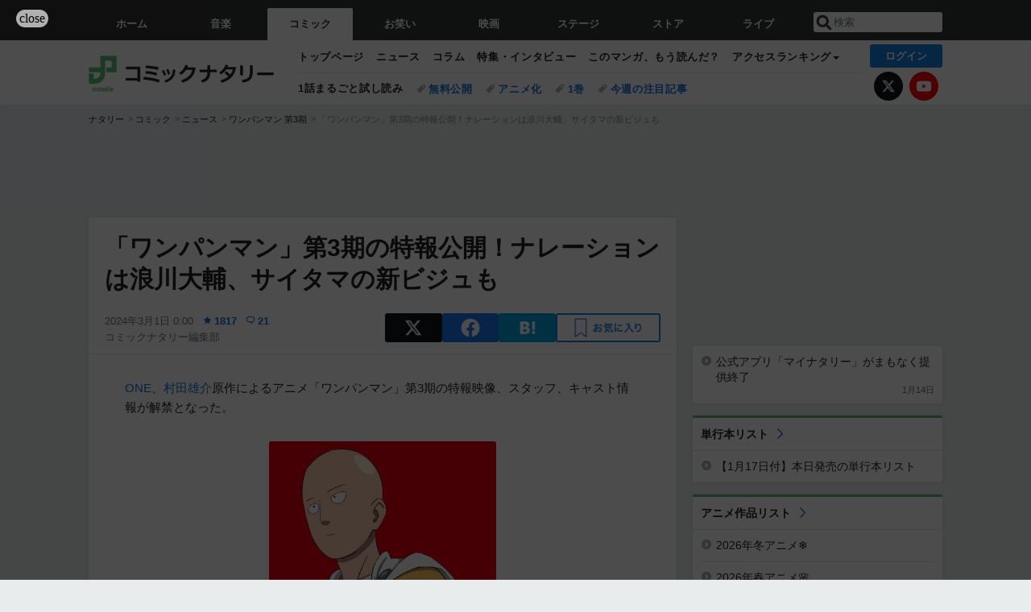

--- FILE ---
content_type: text/html; charset=UTF-8
request_url: https://natalie.mu/comic/news/563106
body_size: 29425
content:
<!DOCTYPE html>
<html lang="ja">
<head prefix="og: http://ogp.me/ns# fb: http://ogp.me/ns/fb# website: http://ogp.me/ns/website#">
    <link rel="preload" as="style" href="https://ogre.natalie.mu/build/assets/vue-DT3hGyI8.css">
<link rel="modulepreload" href="https://ogre.natalie.mu/build/assets/app-D8IiyF0U.js">
<link rel="modulepreload" href="https://ogre.natalie.mu/build/assets/auth-NXUcgq7P.js">
<link rel="modulepreload" href="https://ogre.natalie.mu/build/assets/follow-button-DdEI0M_M.js">
<link rel="modulepreload" href="https://ogre.natalie.mu/build/assets/globalEntry-aRVymWwG.js">
<link rel="stylesheet" href="https://ogre.natalie.mu/build/assets/vue-DT3hGyI8.css">
<script type="module" src="https://ogre.natalie.mu/build/assets/app-D8IiyF0U.js"></script>
<script type="module" src="https://ogre.natalie.mu/build/assets/globalEntry-aRVymWwG.js"></script>    <title>「ワンパンマン」第3期の特報公開！ナレーションは浪川大輔、サイタマの新ビジュも（動画あり） - コミックナタリー</title>
    <meta charset="UTF-8">
    <meta name="author" content="Natasha, Inc.">
    <meta name="viewport" content="width=1060, user-scalable=yes" />
    <meta name="description" content="ONE、村田雄介原作によるアニメ「ワンパンマン」第3期の特報映像、スタッフ、キャスト情報が解禁となった。">
        <meta name="robots" content="max-image-preview:large">

                <script>
            window.googletag = window.googletag || {cmd: []};
            var google_interstitial_slot;
            googletag.cmd.push(function() {
                google_interstitial_slot = googletag.defineOutOfPageSlot(
                    "/4581080/pc_comic_interstitial", googletag.enums.OutOfPageFormat.INTERSTITIAL);
                if (google_interstitial_slot) {
                    google_interstitial_slot.addService(googletag.pubads());
                }
                googletag.pubads().enableSingleRequest();
                googletag.enableServices();
                googletag.display(google_interstitial_slot);
            });
        </script>
    
<script src="https://flux-cdn.com/client/natasha/natalie.min.js" async></script>
<script type="text/javascript">
    window.pbjs = window.pbjs || {que: []};
</script>

<script src="https://securepubads.g.doubleclick.net/tag/js/gpt.js" async></script>
<script type="text/javascript">
    window.googletag = window.googletag || {cmd: []};
</script>

<script type="text/javascript">
    window.fluxtag = {
        readyBids: {
            prebid: false,
            amazon: false,
            google: false
        },
        failSafeTimeout: 3e3,
        isFn: function isFn(object) {
            var _t = 'Function';
            var toString = Object.prototype.toString;
            return toString.call(object) === '[object ' + _t + ']';
        },
        launchAdServer: function() {
            if (!fluxtag.readyBids.prebid || !fluxtag.readyBids.amazon) {
                return;
            }
            fluxtag.requestAdServer();
        },
        requestAdServer: function() {
            if (!fluxtag.readyBids.google) {
                fluxtag.readyBids.google = true;
                googletag.cmd.push(function () {
                    if (!!(pbjs.setTargetingForGPTAsync) && fluxtag.isFn(pbjs.setTargetingForGPTAsync)) {
                        pbjs.que.push(function () {
                            pbjs.setTargetingForGPTAsync();
                        });
                    }
                    googletag.pubads().refresh(fluxPbSlots);
                });
            }
        }
    };
</script>

<script type="text/javascript">
    setTimeout(function() {
        fluxtag.requestAdServer();
    }, fluxtag.failSafeTimeout);
</script>


<script>
    !function(a9,a,p,s,t,A,g){if(a[a9])return;function q(c,r){a[a9]._Q.push([c,r])}a[a9]={init:function(){q("i",arguments)},fetchBids:function(){q("f",arguments)},setDisplayBids:function(){},targetingKeys:function(){return[]},_Q:[]};A=p.createElement(s);A.async=!0;A.src=t;g=p.getElementsByTagName(s)[0];g.parentNode.insertBefore(A,g)}("apstag",window,document,"script","//c.amazon-adsystem.com/aax2/apstag.js");
    apstag.init({
        pubID: '3673',
        adServer: 'googletag'
    });
    apstag.fetchBids({
        slots: [
                                            {
                slotID: 'div-gpt-ad-3000000000001-0',
                slotName: '/4581080/pc_comic_billboard',
                sizes: [[1,1],[970,250]]            },
                            {
                slotID: 'div-gpt-ad-3000000000004-0',
                slotName: '/4581080/pc_comic_super_top',
                sizes: [728,90]            },
                                        {
                    slotID: 'div-gpt-ad-3000000000010-0',
                    slotName: '/4581080/pc_comic_w_rectangle_1',
                    sizes: [[300,250],[1,1]]                },
                        {
                    slotID: 'div-gpt-ad-3000000000011-0',
                    slotName: '/4581080/pc_comic_w_rectangle_2',
                    sizes: [300,250]                },
                        {
                    slotID: 'div-gpt-ad-3000000000007-0',
                    slotName: '/4581080/pc_comic_rectangle_top',
                    sizes: [[300,250],[1,1]]                },
                        {
                    slotID: 'div-gpt-ad-3000000000009-0',
                    slotName: '/4581080/comic_rectangle_bottom',
                    sizes: [[300,600],[300,250]]                },
                        {
                    slotID: 'div-gpt-ad-3000000000008-0',
                    slotName: '/4581080/comic_rectangle_middle',
                    sizes: [300,250]                },
                ],
        timeout: 2e3
    }, function(bids) {
        googletag.cmd.push(function(){
            apstag.setDisplayBids();
            fluxtag.readyBids.amazon = true;
            fluxtag.launchAdServer();
        });
    });
</script>

<script type="text/javascript">
    var fluxPbSlots = [];
    var fluxNonPbSlots = [];

    googletag.cmd.push(function() {
                        
                        fluxPbSlots.push(googletag.defineSlot('/4581080/pc_comic_billboard', [[1,1],[970,250]], 'div-gpt-ad-3000000000001-0').addService(googletag.pubads()).setCollapseEmptyDiv(true, true));
        
                
        fluxPbSlots.push(googletag.defineSlot('/4581080/pc_comic_super_top', [728,90], 'div-gpt-ad-3000000000004-0').addService(googletag.pubads()));

                                    fluxPbSlots.push(googletag.defineSlot('/4581080/pc_comic_w_rectangle_1', [[300,250],[1,1]], 'div-gpt-ad-3000000000010-0').addService(googletag.pubads()));
                                fluxPbSlots.push(googletag.defineSlot('/4581080/pc_comic_w_rectangle_2', [300,250], 'div-gpt-ad-3000000000011-0').addService(googletag.pubads()));
                                fluxPbSlots.push(googletag.defineSlot('/4581080/pc_comic_rectangle_top', [[300,250],[1,1]], 'div-gpt-ad-3000000000007-0').addService(googletag.pubads()));
                                fluxPbSlots.push(googletag.defineSlot('/4581080/comic_rectangle_bottom', [[300,600],[300,250]], 'div-gpt-ad-3000000000009-0').addService(googletag.pubads()));
                                fluxPbSlots.push(googletag.defineSlot('/4581080/comic_rectangle_middle', [300,250], 'div-gpt-ad-3000000000008-0').addService(googletag.pubads()));
            
                googletag.pubads()
            .setTargeting('genre', 'comic')
            .setTargeting('content', 'news')
            .setTargeting('action', 'show')
            .setTargeting('article_tag', 'null')
            .setTargeting('path', location.pathname);

                googletag.pubads().enableSingleRequest();
        googletag.pubads().disableInitialLoad();
        googletag.enableServices();

                googletag.pubads().refresh(fluxNonPbSlots);

                if (!!(window.pbFlux) && !!(window.pbFlux.prebidBidder) && fluxtag.isFn(window.pbFlux.prebidBidder)) {
            pbjs.que.push(function () {
                window.pbFlux.prebidBidder();
            });
        } else {
            fluxtag.readyBids.prebid = true;
            fluxtag.launchAdServer();
        }
    });
</script>

<script data-sdk="l/1.1.10" data-cfasync="false" nowprocket src="https://html-load.com/loader.min.js" charset="UTF-8"></script>
<script nowprocket>(function(){function t(o,e){const r=n();return(t=function(t,n){return r[t-=323]})(o,e)}function n(){const t=["getComputedStyle","href","2344xFsGae","map","loader_light","from","92hXTSnb","now","https://error-report.com/report","message","append","write","height","8647fqHSGa","Failed to load script: ","none","hostname","VGhlcmUgd2FzIGEgcHJvYmxlbSBsb2FkaW5nIHRoZSBwYWdlLiBQbGVhc2UgY2xpY2sgT0sgdG8gbGVhcm4gbW9yZS4=","width","https://","documentElement",'script[src*="//',"setAttribute","2605120AmJlZp","width: 100vw; height: 100vh; z-index: 2147483647; position: fixed; left: 0; top: 0;","Cannot find currentScript","textContent","&url=","forEach","508enLTiO","currentScript","contains","script","POST","/loader.min.js","toString","searchParams","2043206tymBJE","appendChild","&domain=","src","style","rtt","data","link,style","&error=","outerHTML","check","https://report.error-report.com/modal?eventId=&error=","setItem","1982511LJYqjt","Fallback Failed","getBoundingClientRect","7tdulod","Script not found","remove","close-error-report","235pARUfW","split","1136760nbapQj","charCodeAt","name","display","concat","_fa_","type","url","querySelectorAll","recovery","removeEventListener",'/loader.min.js"]',"host","as_","attributes","onLine","https://report.error-report.com/modal?eventId=&error=Vml0YWwgQVBJIGJsb2NrZWQ%3D&domain=","connection","createElement","loader-check","text","https://report.error-report.com/modal?eventId=","length","querySelector","localStorage","value","location","as_index","last_bfa_at","2601FMWpPW","btoa","addEventListener","error","as_modal_loaded","iframe","reload","title"];return(n=function(){return t})()}(function(){const o=t,e=n();for(;;)try{if(332235===parseInt(o(342))/1*(parseInt(o(335))/2)+parseInt(o(379))/3+-parseInt(o(358))/4*(parseInt(o(386))/5)+parseInt(o(388))/6*(-parseInt(o(382))/7)+-parseInt(o(331))/8*(parseInt(o(417))/9)+-parseInt(o(352))/10+-parseInt(o(366))/11)break;e.push(e.shift())}catch(t){e.push(e.shift())}})(),(()=>{"use strict";const n=t,o=n=>{const o=t;let e=0;for(let t=0,r=n[o(410)];t<r;t++)e=(e<<5)-e+n[o(389)](t),e|=0;return e},e=class{static[n(376)](){const t=n;var e,r;let c=arguments[t(410)]>0&&void 0!==arguments[0]?arguments[0]:t(397),a=!(arguments[t(410)]>1&&void 0!==arguments[1])||arguments[1];const i=Date[t(336)](),s=i-i%864e5,d=s-864e5,l=s+864e5,u=t(401)+o(c+"_"+s),w=t(401)+o(c+"_"+d),p=t(401)+o(c+"_"+l);return u!==w&&u!==p&&w!==p&&!(null!==(e=null!==(r=window[u])&&void 0!==r?r:window[w])&&void 0!==e?e:window[p])&&(a&&(window[u]=!0,window[w]=!0,window[p]=!0),!0)}};function r(o,e){const r=n;try{window[r(412)][r(378)](window[r(414)][r(400)]+r(393)+btoa(r(416)),Date[r(336)]()[r(364)]())}catch(t){}try{!async function(n,o){const e=r;try{if(await async function(){const n=t;try{if(await async function(){const n=t;if(!navigator[n(403)])return!0;try{await fetch(location[n(330)])}catch(t){return!0}return!1}())return!0;try{if(navigator[n(405)][n(371)]>1e3)return!0}catch(t){}return!1}catch(t){return!1}}())return;const r=await async function(n){const o=t;try{const t=new URL(o(337));t[o(365)][o(339)](o(394),o(333)),t[o(365)][o(339)](o(328),""),t[o(365)][o(339)](o(338),n),t[o(365)][o(339)](o(395),location[o(330)]);const e=await fetch(t[o(330)],{method:o(362)});return await e[o(408)]()}catch(t){return o(324)}}(n);document[e(396)](e(373))[e(357)]((t=>{const n=e;t[n(384)](),t[n(355)]=""}));let a=!1;window[e(323)](e(338),(t=>{const n=e;n(325)===t[n(372)]&&(a=!0)}));const i=document[e(406)](e(326));i[e(369)]=e(409)[e(392)](r,e(374))[e(392)](btoa(n),e(368))[e(392)](o,e(356))[e(392)](btoa(location[e(330)])),i[e(351)](e(370),e(353)),document[e(349)][e(367)](i);const s=t=>{const n=e;n(385)===t[n(372)]&&(i[n(384)](),window[n(398)](n(338),s))};window[e(323)](e(338),s);const d=()=>{const t=e,n=i[t(381)]();return t(344)!==window[t(329)](i)[t(391)]&&0!==n[t(347)]&&0!==n[t(341)]};let l=!1;const u=setInterval((()=>{if(!document[e(360)](i))return clearInterval(u);d()||l||(clearInterval(u),l=!0,c(n,o))}),1e3);setTimeout((()=>{a||l||(l=!0,c(n,o))}),3e3)}catch(t){c(n,o)}}(o,e)}catch(t){c(o,e)}}function c(t,o){const e=n;try{const n=atob(e(346));confirm(n)?location[e(330)]=e(377)[e(392)](btoa(t),e(368))[e(392)](o,e(356))[e(392)](btoa(location[e(330)])):location[e(327)]()}catch(t){location[e(330)]=e(404)[e(392)](o)}}(()=>{const t=n,o=n=>t(343)[t(392)](n);let c="";try{var a,i;null===(a=document[t(359)])||void 0===a||a[t(384)]();const n=null!==(i=function(){const n=t,o=n(415)+window[n(418)](window[n(414)][n(345)]);return window[o]}())&&void 0!==i?i:0;if(!e[t(376)](t(407),!1))return;const s="html-load.com,fb.html-load.com,content-loader.com,fb.content-loader.com"[t(387)](",");c=s[0];const d=document[t(411)](t(350)[t(392)](s[n],t(399)));if(!d)throw new Error(t(383));const l=Array[t(334)](d[t(402)])[t(332)]((n=>({name:n[t(390)],value:n[t(413)]})));if(n+1<s[t(410)])return function(n,o){const e=t,r=e(415)+window[e(418)](window[e(414)][e(345)]);window[r]=o}(0,n+1),void function(n,o){const e=t;var r;const c=document[e(406)](e(361));o[e(357)]((t=>{const n=e;let{name:o,value:r}=t;return c[n(351)](o,r)})),c[e(351)](e(369),e(348)[e(392)](n,e(363))),document[e(340)](c[e(375)]);const a=null===(r=document[e(359)])||void 0===r?void 0:r[e(375)];if(!a)throw new Error(e(354));document[e(340)](a)}(s[n+1],l);r(o(t(380)),c)}catch(n){try{n=n[t(364)]()}catch(t){}r(o(n),c)}})()})();})();</script>

<script>
    window.gnshbrequest = window.gnshbrequest || {cmd:[]};
    window.gnshbrequest.cmd.push(function(){
        window.gnshbrequest.forceInternalRequest();
    });
</script>
<script async src="https://securepubads.g.doubleclick.net/tag/js/gpt.js"></script>
<script async src="https://cpt.geniee.jp/hb/v1/155656/1636/wrapper.min.js"></script>
    
                        <script>
            window.dataLayer = window.dataLayer || [];
            dataLayer.push({"genre":"comic","controller":"news","action":"show","published_date":"2024-03-01"});
        </script>
        <script>(function(w,d,s,l,i){w[l]=w[l]||[];w[l].push({'gtm.start':new Date().getTime(),event:'gtm.js'});var f=d.getElementsByTagName(s)[0], j=d.createElement(s),dl=l!='dataLayer'?'&l='+l:'';j.async=true;j.src= 'https://www.googletagmanager.com/gtm.js?id='+i+dl;f.parentNode.insertBefore(j,f);})(window,document,'script','dataLayer','GTM-KQ3F3HP');</script>
    
            <link rel="canonical" href="https://natalie.mu/comic/news/563106">
                    <meta name="news_keywords" content="浪川大輔,ワンパンマン,ONE,村田雄介">
            
    <link rel="stylesheet" href="https://natalie.mu/asset/common/polar/desktop/css/comic-v1768359304.css" />

    <link rel="shortcut icon" href="https://ogre.natalie.mu/asset/natalie/common/polar/desktop/image/comic/favicon.ico" />
    <link rel="apple-touch-icon" href="https://ogre.natalie.mu/asset/natalie/common/polar/desktop/image/comic/apple-touch-icon.png" />

        
        
        
            <link rel="modulepreload" href="https://ogre.natalie.mu/build/assets/my-DwcppuI9.js">
<link rel="modulepreload" href="https://ogre.natalie.mu/build/assets/notyf.min-Cwod4UaU.js">
<script type="module" src="https://ogre.natalie.mu/build/assets/my-DwcppuI9.js"></script>
<script type="module" src="https://ogre.natalie.mu/build/assets/notyf.min-Cwod4UaU.js"></script><link rel="stylesheet" href="https://natalie.mu/asset/common/polar/desktop/css/my-v1768359304.css" />

        <meta property="og:site_name" content="コミックナタリー" />
    <meta property="og:title" content="「ワンパンマン」第3期の特報公開！ナレーションは浪川大輔、サイタマの新ビジュも（動画あり） - コミックナタリー" />
    <meta property="og:type" content="article" />
    <meta property="og:url" content="https://natalie.mu/comic/news/563106" />
    <meta property="og:description" content="ONE、村田雄介原作によるアニメ「ワンパンマン」第3期の特報映像、スタッフ、キャスト情報が解禁となった。">
    <meta property="og:image" content="https://ogre.natalie.mu/media/news/comic/2024/0229/OPM3_herovisual01_saitama_web.jpg?impolicy=twitter_card_face_crop" />
    <meta property="og:image:type" content="image/jpeg" />
    <meta property="og:image:width" content="1200" />
    <meta property="og:image:height" content="630" />
    <meta property="fb:app_id" content="242059559172717" />
    <meta name="twitter:card" content="summary_large_image" />
    <meta name="twitter:creator" content="@comic_natalie" />
    <meta name="twitter:site" content="@comic_natalie" />
    <meta name="twitter:title" content="「ワンパンマン」第3期の特報公開！ナレーションは浪川大輔、サイタマの新ビジュも（動画あり） - コミックナタリー" />
    <meta name="twitter:description" content="ONE、村田雄介原作によるアニメ「ワンパンマン」第3期の特報映像、スタッフ、キャスト情報が解禁となった。" />
    <meta name="twitter:url" content="https://natalie.mu/comic/news/563106" />
    <meta name="twitter:image" content="https://ogre.natalie.mu/media/news/comic/2024/0229/OPM3_herovisual01_saitama_web.jpg?impolicy=twitter_card_face_crop" />

            <meta property="og:title:short" content="「ワンパンマン」第3期の特報、サイタマの新ビジュ" />
    
                    <script type="text/javascript">
            window._taboola = window._taboola || [];
            _taboola.push({article:'auto'});
            !function (e, f, u, i) {
                if (!document.getElementById(i)){
                    e.async = 1;
                    e.src = u;
                    e.id = i;
                    f.parentNode.insertBefore(e, f);
                }
            }(document.createElement('script'),
                document.getElementsByTagName('script')[0],
                '//cdn.taboola.com/libtrc/natashainc-network/loader.js',
                'tb_loader_script');
            if(window.performance && typeof window.performance.mark == 'function')
            {window.performance.mark('tbl_ic');}
        </script>
    </head>
<body id="page-top">

<noscript><iframe src="https://www.googletagmanager.com/ns.html?id=GTM-KQ3F3HP" height="0" width="0" style="display:none;visibility:hidden"></iframe></noscript>
<noscript><span class="error-text">「ナタリー」のサービスを快適に利用するために、JavaScript を ON にしてください</span></noscript>

    <script>
        (function () {
            function getCookie(name) {
                return document.cookie
                    .split('; ')
                    .find(row => row.startsWith(name + '='))
                    ?.split('=')[1] ?? null;
            }

            const staffConfig = getCookie('staff_config');
            const isStaff = Boolean(staffConfig);

            window.natalie = window.natalie || {};
            window.natalie.isStaff = () => isStaff;
        })();
    </script>

        

        <div class="ca_profitx_ad_container ca_profitx_mediaid_5238 ca_profitx_pageid_37782" id="profitx-interstitial-external">
        <div class="ca_profitx_ad" data-ca-profitx-ad data-ca-profitx-tagid="45839" data-ca-profitx-spotid="pfxad_45839" data-ca-profitx-pageid="37782"></div>
        <div class="ca_profitx_ad" data-ca-profitx-ad data-ca-profitx-tagid="45840" data-ca-profitx-spotid="pfxad_45840" data-ca-profitx-pageid="37782"></div>
    </div>

<script>
    (function() {
        const isStaff = window.natalie?.isStaff?.() === true;
        const containers = [
            { id: 'profitx-interstitial', pageId: '36802' },
            { id: 'profitx-interstitial-external', pageId: '37782' },
        ];

        if (isStaff) {
            return;
        }

        containers.forEach(({ id, pageId }) => {
            const container = document.getElementById(id);
            if (!container) {
                return;
            }

            const script = document.createElement('script');
            script.src = 'https://cdn.caprofitx.com/media/5238/pfx.js';
            script.async = true;
            script.type = 'text/javascript';
            script.charset = 'utf-8';
            script.setAttribute('data-ca-profitx-pageid', pageId);
            script.setAttribute('data-ca-profitx-js', '');
            container.appendChild(script);
        });
    })();
</script>



                <div id="im-7bd2f7447ca7482c9f8989b9dead48d7"></div>
        <script>
            (function() {
                const isStaff = window.natalie?.isStaff?.() === true;
                if (isStaff) {
                    return;
                }

                const container = document.getElementById('im-7bd2f7447ca7482c9f8989b9dead48d7');
                if (!container) {
                    return;
                }

                const script = document.createElement('script');
                script.src = 'https://ogre.natalie.mu/asset/natalie/common/polar/desktop/js/ad/imobile_interstitial.js?v=1768359304';
                script.async = true;
                container.appendChild(script);
            })();
        </script>
    
                    

                <div class="NA_ad_large">
            <!-- AD:pc_comic_billboard -->
<div class="NA_ad" align="center">
    <div id="div-gpt-ad-3000000000001-0" style="line-height: 0;">
        <script type="text/javascript">
            googletag.cmd.push(function() { googletag.display("div-gpt-ad-3000000000001-0"); });
        </script>
    </div>
</div>
        </div>
    
                    
<nav class="NA_globalnav_wrapper">
    <div class="NA_globalnav">
        <ul class="NA_globalnav_tab" role="navigation">
            <li class="NA_globalnav_tab_01"><a href="https://natalie.mu" data-google-interstitial="false" data-gtm-click="グローバルナビ"><span class="NA_globalnav_tab_label">ホーム</span></a></li>
                                                        <li class="NA_globalnav_tab_02"><a href="https://natalie.mu/music" data-google-interstitial="false" data-gtm-click="グローバルナビ"><span class="NA_globalnav_tab_label">音楽</span></a></li>
                <li class="NA_globalnav_tab_03 NA_current"><a href="https://natalie.mu/comic" data-google-interstitial="false" data-gtm-click="グローバルナビ"><span class="NA_globalnav_tab_label">コミック</span></a></li>
                <li class="NA_globalnav_tab_04"><a href="https://natalie.mu/owarai" data-google-interstitial="false" data-gtm-click="グローバルナビ"><span class="NA_globalnav_tab_label">お笑い</span></a></li>
                <li class="NA_globalnav_tab_05"><a href="https://natalie.mu/eiga" data-google-interstitial="false" data-gtm-click="グローバルナビ"><span class="NA_globalnav_tab_label">映画</span></a></li>
                <li class="NA_globalnav_tab_06"><a href="https://natalie.mu/stage" data-google-interstitial="false" data-gtm-click="グローバルナビ"><span class="NA_globalnav_tab_label">ステージ</span></a></li>
                        <li class="NA_globalnav_tab_07"><a href="https://store.natalie.mu" target="_blank" data-google-interstitial="false" data-gtm-click="global_navi"><span class="NA_globalnav_tab_label">ストア</span></a></li>
            <li class="NA_globalnav_tab_08"><a href="https://live.natalie.mu" target="_blank" data-google-interstitial="false" data-gtm-click="global_navi"><span class="NA_globalnav_tab_label">ライブ</span></a></li>
        </ul>
        <div class="NA_search">
            <form name="search" method="get" action="/search">
                <button class="NA_search_btn" type="submit">送信</button>
                <input name="query" id="NA_search_input" class="NA_search_input" type="search" placeholder="検索" maxlength="64" value="" required>
                                    <input type="hidden" name="g" value="comic">
                                <ul id="NA_search_suggest" style="display:none;"></ul>
            </form>
        </div>
    </div>
</nav>

<div class="NA_container" id="app">
    <div id="app-header-login" class="NA_layout_header">
                        <header class="NA_header NA_header-userfunc-enable">
        <div class="NA_localnav">
            <div class="NA_localnav_logo" role="banner">
                                    <a href="https://natalie.mu/comic" data-google-interstitial="false">コミックナタリー</a>
                            </div>
            <desktop-header-login-button
                :current-path="'/comic/news/563106'" />
            </desktop-header-login-button>
            <div class="NA_localnav_banner">
                                    <ul class="NA_localnav_menu">
        <li><a href="https://natalie.mu/comic" data-google-interstitial="false" data-gtm-click="ローカルナビ">トップページ</a></li>
        <li><a href="https://natalie.mu/comic/news" data-google-interstitial="false" data-gtm-click="ローカルナビ">ニュース</a></li>
        <li><a href="https://natalie.mu/comic/column" data-google-interstitial="false" data-gtm-click="ローカルナビ">コラム</a></li>
        <li><a href="https://natalie.mu/comic/pp" data-google-interstitial="false" data-gtm-click="ローカルナビ">特集・インタビュー</a></li>
                <li><a href="https://natalie.mu/comic/comic_review" data-google-interstitial="false" data-gtm-click="ローカルナビ">このマンガ、もう読んだ？</a></li>                <li class="NA_localnav_menu_dropdown">
            <a>アクセスランキング</a>
            <ul class="NA_localnav_menu_dropdown_list">
                <li><a href="https://natalie.mu/comic/news/list/order_by/views" data-google-interstitial="false" data-gtm-click="ローカルナビ">記事アクセスランキング</a></li>
                <li><a href="https://natalie.mu/comic/gallery/hot" data-google-interstitial="false" data-gtm-click="ローカルナビ">画像アクセスランキング</a></li>
                                <li><a href="https://natalie.mu/comic/artist" data-google-interstitial="false" data-gtm-click="ローカルナビ">話題のマンガ家・声優</a></li>
                <li><a href="https://natalie.mu/comic/anime" data-google-interstitial="false" data-gtm-click="ローカルナビ">話題のアニメ</a></li>                                                <li><a href="https://natalie.mu/comic/gallery/hot/media" data-google-interstitial="false" data-gtm-click="ローカルナビ">話題の動画</a></li>
            </ul>
        </li>
                    </ul>
            <ul class="NA_localnav_tag">
                                        <li class="NA_localnav_go"><a href="https://natalie.mu/comic/comic_trial" data-google-interstitial="false" data-gtm-click="ローカルナビ">1話まるごと試し読み</a></li>
                                        <li><a href="https://natalie.mu/comic/tag/612" data-google-interstitial="false" data-gtm-click="ローカルナビ_タグ">無料公開</a></li>
                            <li><a href="https://natalie.mu/comic/tag/50" data-google-interstitial="false" data-gtm-click="ローカルナビ_タグ">アニメ化</a></li>
                            <li><a href="https://natalie.mu/comic/tag/59" data-google-interstitial="false" data-gtm-click="ローカルナビ_タグ">1巻</a></li>
                            <li><a href="https://natalie.mu/comic/tag/558" data-google-interstitial="false" data-gtm-click="ローカルナビ_タグ">今週の注目記事</a></li>
                    </ul>
        <ul class="NA_localnav_account">
        <li class="NA_localnav_account_x"><a href="https://twitter.com/comic_natalie" target="_blank" data-google-interstitial="false" data-gtm-click="local_navi_x">X</a></li>
        <li class="NA_localnav_account_yt"><a href="https://www.youtube.com/@comic.natalie" target="_blank" data-google-interstitial="false" data-gtm-click="local_navi_youtube">YouTube</a></li>
    </ul>
                            </div>
        </div>
    </header>

                        
            <section>
        <ul class="NA_breadcrumb" role="navigation">
                                                <li><a href="https://natalie.mu" data-gtm-click="パンくず">ナタリー</a></li>
                                                                <li><a href="https://natalie.mu/comic" data-gtm-click="パンくず">コミック</a></li>
                                                                <li><a href="https://natalie.mu/comic/news" data-gtm-click="パンくず">ニュース</a></li>
                                                                <li><a href="https://natalie.mu/comic/anime/571" data-gtm-click="パンくず">ワンパンマン 第3期</a></li>
                                                                <li>「ワンパンマン」第3期の特報公開！ナレーションは浪川大輔、サイタマの新ビジュも</li>
                                    </ul>
    </section>
    
            </div>
        <div class="NA_layout_2col">
        <div class="NA_layout_2col_left">
            <main role="main">
                                <!-- AD:pc_comic_super_top -->
    <div class="NA_ad NA_ad-728x90" align="center">
        <div id="div-gpt-ad-3000000000004-0">
            <script type="text/javascript">
                googletag.cmd.push(function() { googletag.display("div-gpt-ad-3000000000004-0"); });
            </script>
        </div>
    </div>

                <article class="NA_article">
                    <div class="NA_article_header">
                        <h1 class="NA_article_title">「ワンパンマン」第3期の特報公開！ナレーションは浪川大輔、サイタマの新ビジュも</h1>
                        <p class="NA_article_data">
                            <span class="NA_article_date">2024年3月1日 0:00</span>
                            <span class="NA_article_score"><label for="score_popup" class="NA_popup_open">1817</label></span>                            <span class="NA_article_score-comment"><a href="https://natalie.mu/comic/news/563106/comment">21</a></span>                            <span class="NA_article_author"><a href="https://natalie.mu/comic/author/72">コミックナタリー編集部</a></span>                        </p>

                                                                            <div class="NA_popup_wrap">
    <input id="score_popup" type="checkbox">
    <div class="NA_popup_overlay">
        <label for="score_popup" class="NA_popup_trigger"></label>
        <div class="NA_popup_content">
            <label for="score_popup" class="NA_popup_close">×</label>
            <p class="NA_popup_total">1817</p>
            <p class="NA_popup_describe">この記事に関するナタリー公式アカウントの投稿が、SNS上でシェア / いいねされた数の合計です。</p>
            <ul class="NA_popup_detail">
                <li class="NA_popup_x"><span class="NA_popup_x_rt">482</span> <span class="NA_popup_x_fav">1316</span></li>
                <li class="NA_popup_fb">19 シェア</li>
            </ul>
                            <div class="NA_popup_link">
                    <a href="https://natalie.mu/comic/news/563106/comment">記事へのコメント<small>（21件）</small></a>
                </div>
                    </div>
    </div>
</div>
                        
                                                                            <div data-cmp="app-user-favorite" class="NA_share">
    <ul class="NA_share_list">
        <!-- X -->
        <li class="NA_share_list_x">
            <a href="https://twitter.com/intent/tweet?url=https%3A%2F%2Fnatalie.mu%2Fcomic%2Fnews%2F563106&text=%E3%80%8C%E3%83%AF%E3%83%B3%E3%83%91%E3%83%B3%E3%83%9E%E3%83%B3%E3%80%8D%E7%AC%AC3%E6%9C%9F%E3%81%AE%E7%89%B9%E5%A0%B1%E5%85%AC%E9%96%8B%EF%BC%81%E3%83%8A%E3%83%AC%E3%83%BC%E3%82%B7%E3%83%A7%E3%83%B3%E3%81%AF%E6%B5%AA%E5%B7%9D%E5%A4%A7%E8%BC%94%E3%80%81%E3%82%B5%E3%82%A4%E3%82%BF%E3%83%9E%E3%81%AE%E6%96%B0%E3%83%93%E3%82%B8%E3%83%A5%E3%82%82%EF%BC%88%E5%8B%95%E7%94%BB%E3%81%82%E3%82%8A%EF%BC%89"
                target="_blank"
                class="GAE_tweetBtnTop"
                rel="nofollow"
                data-gtm-click="top_share"
            >
                X
            </a>
        </li>
        <!-- Facebook -->
        <li class="NA_share_list_fb">
            <a href="http://www.facebook.com/sharer/sharer.php?u=https%3A%2F%2Fnatalie.mu%2Fcomic%2Fnews%2F563106&t=%E3%80%8C%E3%83%AF%E3%83%B3%E3%83%91%E3%83%B3%E3%83%9E%E3%83%B3%E3%80%8D%E7%AC%AC3%E6%9C%9F%E3%81%AE%E7%89%B9%E5%A0%B1%E5%85%AC%E9%96%8B%EF%BC%81%E3%83%8A%E3%83%AC%E3%83%BC%E3%82%B7%E3%83%A7%E3%83%B3%E3%81%AF%E6%B5%AA%E5%B7%9D%E5%A4%A7%E8%BC%94%E3%80%81%E3%82%B5%E3%82%A4%E3%82%BF%E3%83%9E%E3%81%AE%E6%96%B0%E3%83%93%E3%82%B8%E3%83%A5%E3%82%82%EF%BC%88%E5%8B%95%E7%94%BB%E3%81%82%E3%82%8A%EF%BC%89"
                target="_blank"
                class="GAE_fbShareBtnTop"
                rel="nofollow"
                data-gtm-click="top_share"
            >
                Facebook
            </a>
        </li>
        <!-- はてなブックマーク -->
        <li class="NA_share_list_hb">
            <a href="http://b.hatena.ne.jp/entry/https%3A%2F%2Fnatalie.mu%2Fcomic%2Fnews%2F563106"
                class="GAE_hatenaBookmarkBtnTop"
                onclick="window.open((this.href), 'HatenaWindow', 'width=900, height=470, menubar=no, toolbar=no, scrollbars=yes'); return false;"
                rel="nofollow"
                data-gtm-click="top_share"
            >
                はてなブックマーク
            </a>
        </li>
        <!-- ナタリーお気に入り -->
        <desktop-user-favorite
            :entity-id="563106"
            type="news"
            position="article_top_fav"
        />
    </ul>
</div>
                        
                    </div>
                    <div class="NA_article_body">
                                                
                                                                            <p><wbr><a href="https://natalie.mu/comic/artist/10579" data-gtm-click="記事_セクション_本文_アーティスト">ONE</a>、<wbr><a href="https://natalie.mu/comic/artist/2209" data-gtm-click="記事_セクション_本文_アーティスト">村田雄介</a>原作によるアニメ「ワンパンマン」第3期の特報映像、スタッフ、キャスト情報が解禁となった。</p>
                        
                                                                                                                                                                                            <div class="NA_article_fig NA_article_fig-middle">
        <a  href="https://natalie.mu/comic/gallery/news/563106/2261730" data-gtm-click="記事_セクション_本文_画像" >
            <div class="NA_article_fig_img">
                <img
                    class="lazyload"
                    data-src="https://ogre.natalie.mu/media/news/comic/2024/0229/OPM3_herovisual01_saitama_web.jpg?imwidth=400&amp;imdensity=1"
                    width="1600"
                    height="2262"
                     alt="キャラクターデザイン・黒田新次郎が描き下ろしたサイタマの“ヒーロービジュアル”。"                                     >
            </div>
                            <div class="NA_article_fig_caption">
                    <p class="NA_article_fig_caption_text">
                        キャラクターデザイン・黒田新次郎が描き下ろしたサイタマの“ヒーロービジュアル”。
                                                    <span class="NA_article_fig_caption_link">［高画質で見る］</span>
                                            </p>
                </div>
                    </a>
    </div>
                                                                            <div class="NA_thumblist">
        <ul class="NA_thumblist_container">
                            <li>
                    <div class="NA_thumblist_item">
                                                    <a href="https://natalie.mu/comic/gallery/news/563106/2261731"  title="アニメ「ワンパンマン」第3期特報映像より。" data-gtm-click="記事_セクション_メイン画像ギャラリー" data-gtm-text="アニメ「ワンパンマン」第3期特報映像より。">
    <img class="lazyload NA_thumblist_img" data-src="https://ogre.natalie.mu/media/news/comic/2024/0229/01_OPM3_PV_2.jpg?impolicy=thumb_fit&amp;width=180&amp;height=180" alt="アニメ「ワンパンマン」第3期特報映像より。">
</a>
                                            </div>
                </li>
                            <li>
                    <div class="NA_thumblist_item">
                                                    <a href="https://natalie.mu/comic/gallery/news/563106/2261732"  title="アニメ「ワンパンマン」第3期特報映像より。" data-gtm-click="記事_セクション_メイン画像ギャラリー" data-gtm-text="アニメ「ワンパンマン」第3期特報映像より。">
    <img class="lazyload NA_thumblist_img" data-src="https://ogre.natalie.mu/media/news/comic/2024/0229/02_OPM3_PV_8.jpg?impolicy=thumb_fit&amp;width=180&amp;height=180" alt="アニメ「ワンパンマン」第3期特報映像より。">
</a>
                                            </div>
                </li>
                            <li>
                    <div class="NA_thumblist_item">
                                                    <a href="https://natalie.mu/comic/gallery/news/563106/2261733"  title="アニメ「ワンパンマン」第3期特報映像より。" data-gtm-click="記事_セクション_メイン画像ギャラリー" data-gtm-text="アニメ「ワンパンマン」第3期特報映像より。">
    <img class="lazyload NA_thumblist_img" data-src="https://ogre.natalie.mu/media/news/comic/2024/0229/03_OPM3_PV_10.jpg?impolicy=thumb_fit&amp;width=180&amp;height=180" alt="アニメ「ワンパンマン」第3期特報映像より。">
</a>
                                            </div>
                </li>
                            <li>
                    <div class="NA_thumblist_item">
                                                    <a href="https://natalie.mu/comic/gallery/news/563106/2261734"  title="アニメ「ワンパンマン」第3期特報映像より。" data-gtm-click="記事_セクション_メイン画像ギャラリー" data-gtm-text="アニメ「ワンパンマン」第3期特報映像より。">
    <img class="lazyload NA_thumblist_img" data-src="https://ogre.natalie.mu/media/news/comic/2024/0229/04_OPM3_PV_12.jpg?impolicy=thumb_fit&amp;width=180&amp;height=180" alt="アニメ「ワンパンマン」第3期特報映像より。">
</a>
                                            </div>
                </li>
                            <li>
                    <div class="NA_thumblist_item">
                                                    <a href="https://natalie.mu/comic/gallery/news/563106/1881008"  title="アニメ「ワンパンマン」第3期ティザービジュアル" data-gtm-click="記事_セクション_メイン画像ギャラリー" data-gtm-text="アニメ「ワンパンマン」第3期ティザービジュアル">
    <img class="lazyload NA_thumblist_img" data-src="https://ogre.natalie.mu/media/news/comic/2022/0818/OPM3_teaservisual.jpg?impolicy=thumb_fit&amp;width=180&amp;height=180" alt="アニメ「ワンパンマン」第3期ティザービジュアル">
</a>
                                            </div>
                </li>
                            <li>
                    <div class="NA_thumblist_item">
                                                    <a href="https://natalie.mu/comic/gallery/news/563106/1881009"  title="アニメ「ワンパンマン」ロゴ" data-gtm-click="記事_セクション_メイン画像ギャラリー" data-gtm-text="アニメ「ワンパンマン」ロゴ">
    <img class="lazyload NA_thumblist_img" data-src="https://ogre.natalie.mu/media/news/comic/2022/0818/ONEPUN_logo_KURO.jpg?impolicy=thumb_fit&amp;width=180&amp;height=180" alt="アニメ「ワンパンマン」ロゴ">
</a>
                                            </div>
                </li>
                            <li>
                    <div class="NA_thumblist_item">
                                                    <a href="https://natalie.mu/comic/gallery/news/563106/media/102251" class="NA_imglist_video" title="アニメ「ワンパンマン」第3期特報" data-gtm-click="記事_セクション_メイン画像ギャラリー" data-gtm-text="アニメ「ワンパンマン」第3期特報">
    <img class="lazyload NA_thumblist_img" data-src="https://i.ytimg.com/vi/h71d0QyZqRE/default.jpg" alt="アニメ「ワンパンマン」第3期特報">
</a>
                                            </div>
                </li>
                    </ul>
    </div>
                                                                    
                                                    
                                                <p><a href="490050" data-gtm-click="記事_セクション_本文_手動リンク">2022年8月に制作決定が報じられていた</a>「ワンパンマン」第3期。第1期、第2期と同じく、シリーズ構成を鈴木智尋、音楽を宮崎誠が担当する。新たなキャラクターデザインとして黒田新次郎、白川亮介が参加。アニメーション制作は、第2期に引き続きJ.C.STAFFが手がける。またサイタマ役を<wbr><a href="https://natalie.mu/comic/artist/96174" data-gtm-click="記事_セクション_本文_アーティスト">古川慎</a>、ガロウ役を<wbr><a href="https://natalie.mu/comic/artist/94843" data-gtm-click="記事_セクション_本文_アーティスト">緑川光</a>が続投。なお特報映像では、<wbr><a href="https://natalie.mu/comic/artist/45738" data-gtm-click="記事_セクション_本文_アーティスト">浪川大輔</a>演じるジーナス博士のナレーションを聴くことができる。</p><p>さらに本日3月1日に「ヒーロービジュアル企画」がスタート。同企画では毎月ヒーローの描き下ろしビジュアルを発表していく。第1弾には白川が描き下ろしたサイタマのビジュアルがお目見えした。放送時期などさらなる詳細は、続報を待とう。</p><p>「ワンパンマン」は、強くなりすぎたためにどんな怪人も一撃で倒してしまうヒーロー・サイタマが主人公のアクション。TVアニメ第1期が2015年10月から12月まで、第2期が2019年4月から6月まで放送された。</p><div class="NA_article_embed_article">
    <div class="NA_article_embed_article_title">アニメ作品情報</div>
    <div class="NA_card NA_card-l">
        <a href="https://natalie.mu/comic/anime/571" data-gtm-click="記事_セクション_本文_カード">
            <div class="NA_thumb NA_thumb-trim-none">
                                    <img class="lazyload" data-src="https://ogre.natalie.mu/media/anime/571/1_OPM3_HEROvsKAIJIN-Visual.jpg?imwidth=200&amp;imdensity=1" alt="ワンパンマン 第3期">
                            </div>
            <div class="NA_card_text">
                <p class="NA_card_title">ワンパンマン 第3期</p>
                <p class="NA_card_summary">2025秋クール</p>                <p class="NA_card_summary">出演：古川慎、石川界人、悠木碧、山路和弘、津田健次郎、高山みなみ、安元洋貴、櫻井孝宏、浪川大輔、日野聡、鳥海浩輔、小野坂昌也、宮野真守、早見沙織、緑川光、斧アツシ、子安武人</p>            </div>
        </a>
    </div>
</div>

<p class="NA_article_text-correction">※記事初出時、描き下ろしビジュアルの記述に誤りがありました。お詫びして訂正いたします。</p>
                                                    
                        
                                                
                                                
                                                                            <div class="NA_article_tagad" data-genre="comic" data-ids="10579+2209+96174" data-context="artist" data-app="mobile" data-domain="https://api.natalie.mu" style="display:none;"></div>
                            <script type="text/javascript" src="https://ogre.natalie.mu/asset/natalie/common/polar/desktop/js/widget/tagad.min.js?v=1768359304" async></script>
                                                
                                                                            <div class="NA_article_gallery" id="NA_parts_article_gallery">
        <p class="NA_article_gallery_title">この記事の画像・動画（全8件）</p>
        <ul class="NA_imglist">
                            <li>
                    <a href="https://natalie.mu/comic/gallery/news/563106/2261730"   title="キャラクターデザイン・黒田新次郎が描き下ろしたサイタマの“ヒーロービジュアル”。" data-gtm-click="記事_セクション_一覧" data-gtm-text="キャラクターデザイン・黒田新次郎が描き下ろしたサイタマの“ヒーロービジュアル”。">
    <img class="lazyload NA_imglist_thumb" data-src="https://ogre.natalie.mu/media/news/comic/2024/0229/OPM3_herovisual01_saitama_web.jpg?impolicy=thumb_fit&amp;width=180&amp;height=180" alt="キャラクターデザイン・黒田新次郎が描き下ろしたサイタマの“ヒーロービジュアル”。">
</a>
                </li>
                            <li>
                    <a href="https://natalie.mu/comic/gallery/news/563106/2261731"   title="アニメ「ワンパンマン」第3期特報映像より。" data-gtm-click="記事_セクション_一覧" data-gtm-text="アニメ「ワンパンマン」第3期特報映像より。">
    <img class="lazyload NA_imglist_thumb" data-src="https://ogre.natalie.mu/media/news/comic/2024/0229/01_OPM3_PV_2.jpg?impolicy=thumb_fit&amp;width=180&amp;height=180" alt="アニメ「ワンパンマン」第3期特報映像より。">
</a>
                </li>
                            <li>
                    <a href="https://natalie.mu/comic/gallery/news/563106/2261732"   title="アニメ「ワンパンマン」第3期特報映像より。" data-gtm-click="記事_セクション_一覧" data-gtm-text="アニメ「ワンパンマン」第3期特報映像より。">
    <img class="lazyload NA_imglist_thumb" data-src="https://ogre.natalie.mu/media/news/comic/2024/0229/02_OPM3_PV_8.jpg?impolicy=thumb_fit&amp;width=180&amp;height=180" alt="アニメ「ワンパンマン」第3期特報映像より。">
</a>
                </li>
                            <li>
                    <a href="https://natalie.mu/comic/gallery/news/563106/2261733"   title="アニメ「ワンパンマン」第3期特報映像より。" data-gtm-click="記事_セクション_一覧" data-gtm-text="アニメ「ワンパンマン」第3期特報映像より。">
    <img class="lazyload NA_imglist_thumb" data-src="https://ogre.natalie.mu/media/news/comic/2024/0229/03_OPM3_PV_10.jpg?impolicy=thumb_fit&amp;width=180&amp;height=180" alt="アニメ「ワンパンマン」第3期特報映像より。">
</a>
                </li>
                            <li>
                    <a href="https://natalie.mu/comic/gallery/news/563106/2261734"   title="アニメ「ワンパンマン」第3期特報映像より。" data-gtm-click="記事_セクション_一覧" data-gtm-text="アニメ「ワンパンマン」第3期特報映像より。">
    <img class="lazyload NA_imglist_thumb" data-src="https://ogre.natalie.mu/media/news/comic/2024/0229/04_OPM3_PV_12.jpg?impolicy=thumb_fit&amp;width=180&amp;height=180" alt="アニメ「ワンパンマン」第3期特報映像より。">
</a>
                </li>
                            <li>
                    <a href="https://natalie.mu/comic/gallery/news/563106/1881008"   title="アニメ「ワンパンマン」第3期ティザービジュアル" data-gtm-click="記事_セクション_一覧" data-gtm-text="アニメ「ワンパンマン」第3期ティザービジュアル">
    <img class="lazyload NA_imglist_thumb" data-src="https://ogre.natalie.mu/media/news/comic/2022/0818/OPM3_teaservisual.jpg?impolicy=thumb_fit&amp;width=180&amp;height=180" alt="アニメ「ワンパンマン」第3期ティザービジュアル">
</a>
                </li>
                            <li>
                    <a href="https://natalie.mu/comic/gallery/news/563106/1881009"   title="アニメ「ワンパンマン」ロゴ" data-gtm-click="記事_セクション_一覧" data-gtm-text="アニメ「ワンパンマン」ロゴ">
    <img class="lazyload NA_imglist_thumb" data-src="https://ogre.natalie.mu/media/news/comic/2022/0818/ONEPUN_logo_KURO.jpg?impolicy=thumb_fit&amp;width=180&amp;height=180" alt="アニメ「ワンパンマン」ロゴ">
</a>
                </li>
                            <li>
                    <a href="https://natalie.mu/comic/gallery/news/563106/media/102251" class="NA_imglist_video"  title="アニメ「ワンパンマン」第3期特報" data-gtm-click="記事_セクション_一覧" data-gtm-text="アニメ「ワンパンマン」第3期特報">
    <img class="lazyload NA_imglist_thumb" data-src="https://i.ytimg.com/vi/h71d0QyZqRE/default.jpg" alt="アニメ「ワンパンマン」第3期特報">
</a>
                </li>
                    </ul>
            </div>
                        
                                                
                                                                            <h2 id="NA_article_sub_h2_1">アニメ「ワンパンマン」第3期</h2><h3 id="NA_article_sub_h3_1">スタッフ</h3><p>原作：<wbr><a href="https://natalie.mu/comic/artist/10579" data-gtm-click="記事_セクション_本文_アーティスト">ONE</a>・<wbr><a href="https://natalie.mu/comic/artist/2209" data-gtm-click="記事_セクション_本文_アーティスト">村田雄介</a>「ワンパンマン」（集英社「となりのヤングジャンプ」連載）<br>シリーズ構成：鈴木智尋<br>キャラクターデザイン：久保田誓、黒田新次郎、白川亮介<br>音楽：宮崎誠<br>アニメーション制作：J.C.STAFF</p><h3 id="NA_article_sub_h3_2">キャスト</h3><p>サイタマ：<wbr><a href="https://natalie.mu/comic/artist/96174" data-gtm-click="記事_セクション_本文_アーティスト">古川慎</a><br>ガロウ：<wbr><a href="https://natalie.mu/comic/artist/94843" data-gtm-click="記事_セクション_本文_アーティスト">緑川光</a><br>ジーナス博士：<wbr><a href="https://natalie.mu/comic/artist/45738" data-gtm-click="記事_セクション_本文_アーティスト">浪川大輔</a>（特報ナレーション）</p>
                        
                                                                                <div class="NA_article_copyright"><small>(c)ONE・村田雄介／集英社・ヒーロー協会本部</small></div>
                        
                                                
                                                                            <div class="NA_article_social">
    <h2 class="NA_article_social_title">読者の反応</h2>
    <div class="NA_article_social_score">
        <ul class="NA_article_social_score_detail">
                            <li class="NA_article_social_score_total"><label for="score_popup">1817</label></li>
                        <li class="NA_article_social_score_comment"><a href="https://natalie.mu/comic/news/563106/comment">21</a></li>
        </ul>
    </div>
    <div class="NA_article_social_comment">
        <a href="https://natalie.mu/comic/news/563106/comment">
            <p class="NA_article_social_comment_id">geek@akibablog <small>@akibablog</small></p>
            <p class="NA_article_social_comment_text">「ワンパンマン」第3期の特報公開！ナレーションは浪川大輔、サイタマの新ビジュも<br />
https://t.co/LGfoPIQ9qz</p>
        </a>
    </div>
    <div class="NA_article_social_link">
        <a href="https://natalie.mu/comic/news/563106/comment">コメントを読む<small>（21件）</small></a>
    </div>
</div>
                        
                                                                            <div data-cmp="app-user-favorite" class="NA_share">
    <ul class="NA_share_list">
        <!-- X -->
        <li class="NA_share_list_x">
            <a href="https://twitter.com/intent/tweet?url=https%3A%2F%2Fnatalie.mu%2Fcomic%2Fnews%2F563106&text=%E3%80%8C%E3%83%AF%E3%83%B3%E3%83%91%E3%83%B3%E3%83%9E%E3%83%B3%E3%80%8D%E7%AC%AC3%E6%9C%9F%E3%81%AE%E7%89%B9%E5%A0%B1%E5%85%AC%E9%96%8B%EF%BC%81%E3%83%8A%E3%83%AC%E3%83%BC%E3%82%B7%E3%83%A7%E3%83%B3%E3%81%AF%E6%B5%AA%E5%B7%9D%E5%A4%A7%E8%BC%94%E3%80%81%E3%82%B5%E3%82%A4%E3%82%BF%E3%83%9E%E3%81%AE%E6%96%B0%E3%83%93%E3%82%B8%E3%83%A5%E3%82%82%EF%BC%88%E5%8B%95%E7%94%BB%E3%81%82%E3%82%8A%EF%BC%89"
                target="_blank"
                class="GAE_tweetBtnBottom"
                rel="nofollow"
                data-gtm-click="bottom_share"
            >
                X
            </a>
        </li>
        <!-- Facebook -->
        <li class="NA_share_list_fb">
            <a href="http://www.facebook.com/sharer/sharer.php?u=https%3A%2F%2Fnatalie.mu%2Fcomic%2Fnews%2F563106&t=%E3%80%8C%E3%83%AF%E3%83%B3%E3%83%91%E3%83%B3%E3%83%9E%E3%83%B3%E3%80%8D%E7%AC%AC3%E6%9C%9F%E3%81%AE%E7%89%B9%E5%A0%B1%E5%85%AC%E9%96%8B%EF%BC%81%E3%83%8A%E3%83%AC%E3%83%BC%E3%82%B7%E3%83%A7%E3%83%B3%E3%81%AF%E6%B5%AA%E5%B7%9D%E5%A4%A7%E8%BC%94%E3%80%81%E3%82%B5%E3%82%A4%E3%82%BF%E3%83%9E%E3%81%AE%E6%96%B0%E3%83%93%E3%82%B8%E3%83%A5%E3%82%82%EF%BC%88%E5%8B%95%E7%94%BB%E3%81%82%E3%82%8A%EF%BC%89"
                target="_blank"
                class="GAE_fbShareBtnBottom"
                rel="nofollow"
                data-gtm-click="bottom_share"
            >
                Facebook
            </a>
        </li>
        <!-- はてなブックマーク -->
        <li class="NA_share_list_hb">
            <a href="http://b.hatena.ne.jp/entry/https%3A%2F%2Fnatalie.mu%2Fcomic%2Fnews%2F563106"
                class="GAE_hatenaBookmarkBtnBottom"
                onclick="window.open((this.href), 'HatenaWindow', 'width=900, height=470, menubar=no, toolbar=no, scrollbars=yes'); return false;"
                rel="nofollow"
                data-gtm-click="bottom_share"
            >
                はてなブックマーク
            </a>
        </li>
        <!-- ナタリーお気に入り -->
        <desktop-user-favorite
            :entity-id="563106"
            type="news"
            position="article_bottom_fav"
        />
    </ul>
</div>
                        
                                                <div class="NA_ad_double">
        <!-- AD:pc_comic_w_rectangle_1 -->
    <div class="NA_ad" align="center">
        <div id="div-gpt-ad-3000000000010-0">
            <script type="text/javascript">
                googletag.cmd.push(function() { googletag.display("div-gpt-ad-3000000000010-0"); });
            </script>
        </div>
    </div>
        <!-- AD:pc_comic_w_rectangle_2 -->
    <div class="NA_ad" align="center">
        <div id="div-gpt-ad-3000000000011-0">
            <script type="text/javascript">
                googletag.cmd.push(function() { googletag.display("div-gpt-ad-3000000000011-0"); });
            </script>
        </div>
    </div>
    </div>

                                                                                                        <div class="NA_article_link">
        <p class="NA_article_link_title">関連記事</p>
                    <div class="NA_card NA_card-m">
                <div class="NA_card_link NA_card_link-tag">
                            <a href="https://natalie.mu/comic/tag/45" data-gtm-click="null">続編</a>
                             / <a href="https://natalie.mu/comic/tag/564" data-gtm-click="null">ビジュアル解禁</a>
                    </div>
    <a href="https://natalie.mu/comic/news/490050" data-gtm-click="記事_セクション_関連記事">
            <div class="NA_thumb">
                            <img class="lazyload" data-src="https://ogre.natalie.mu/media/news/comic/2022/0818/OPM3_teaservisual.jpg?impolicy=thumb_fill&amp;cropPlace=North&amp;width=140&amp;height=140" alt="アニメ「ワンパンマン」第3期制作決定、サイタマとガロウが背中合わせに立つビジュアル">
                    </div>
        <div class="NA_card_text">
                    
            <p class="NA_card_title">アニメ「ワンパンマン」第3期制作決定、サイタマとガロウが背中合わせに立つビジュアル</p>
                        <div class="NA_card_data">
            <div class="NA_card_score">888</div>            <div class="NA_card_date">2022年8月18日</div>
                                </div>
    </div>
</a>
            </div>
                    <div class="NA_card NA_card-m">
                <div class="NA_card_link NA_card_link-tag">
                            <a href="https://natalie.mu/comic/tag/54" data-gtm-click="null">映画化</a>
                             / <a href="https://natalie.mu/comic/tag/40" data-gtm-click="null">Webマンガ</a>
                    </div>
    <a href="https://natalie.mu/comic/news/376475" data-gtm-click="記事_セクション_関連記事">
            <div class="NA_thumb">
                            <img class="lazyload" data-src="https://ogre.natalie.mu/media/news/comic/2020/0422/onepunchman1.jpg?impolicy=thumb_fill&amp;cropPlace=North&amp;width=140&amp;height=140" alt="「ワンパンマン」実写映画化に向けたプロジェクトがハリウッドで始動">
                    </div>
        <div class="NA_card_text">
                    
            <p class="NA_card_title">「ワンパンマン」実写映画化に向けたプロジェクトがハリウッドで始動</p>
                        <div class="NA_card_data">
            <div class="NA_card_score">402</div>            <div class="NA_card_date">2020年4月22日</div>
                                </div>
    </div>
</a>
            </div>
                    <div class="NA_card NA_card-m">
                <div class="NA_card_link NA_card_link-tag">
                            <a href="https://natalie.mu/comic/tag/60" data-gtm-click="null">店舗特典</a>
                             / <a href="https://natalie.mu/comic/tag/40" data-gtm-click="null">Webマンガ</a>
                    </div>
    <a href="https://natalie.mu/comic/news/597633" data-gtm-click="記事_セクション_関連記事">
            <div class="NA_thumb">
                            <img class="lazyload" data-src="https://ogre.natalie.mu/media/news/comic/2024/1031/onepunchman032.jpg?impolicy=thumb_fit&amp;width=140&amp;height=140" alt="「ワンパンマン」32巻発売で全4種類のメタリックカードを書店で配布">
                    </div>
        <div class="NA_card_text">
                    
            <p class="NA_card_title">「ワンパンマン」32巻発売で全4種類のメタリックカードを書店で配布</p>
                        <div class="NA_card_data">
            <div class="NA_card_score">107</div>            <div class="NA_card_date">2024年11月1日</div>
                                </div>
    </div>
</a>
            </div>
                    <div class="NA_card NA_card-m">
                <div class="NA_card_link NA_card_link-tag">
                            <a href="https://natalie.mu/comic/tag/90" data-gtm-click="null">動画あり</a>
                             / <a href="https://natalie.mu/comic/tag/564" data-gtm-click="null">ビジュアル解禁</a>
                    </div>
    <a href="https://natalie.mu/comic/news/614633" data-gtm-click="記事_セクション_関連記事">
            <div class="NA_thumb">
                            <img class="lazyload" data-src="https://ogre.natalie.mu/media/news/comic/2025/0307/onepunchiman_season3_kv.jpg?impolicy=thumb_fill&amp;cropPlace=North&amp;width=140&amp;height=140" alt="「ワンパンマン」第3期の放送は10月、ヒーローが集合するビジュアル＆PV公開">
                    </div>
        <div class="NA_card_text">
                    
            <p class="NA_card_title">「ワンパンマン」第3期の放送は10月、ヒーローが集合するビジュアル＆PV公開</p>
                        <div class="NA_card_data">
            <div class="NA_card_score">132</div>            <div class="NA_card_date">2025年3月7日</div>
                                </div>
    </div>
</a>
            </div>
                                    <div class="NA_omit">
                <button class="NA_omit_open">続きを表示</button>
                <div class="NA_omit_hidden">
                                            <div class="NA_card NA_card-m">
                            <div class="NA_card_link NA_card_link-tag">
                            <a href="https://natalie.mu/comic/tag/91" data-gtm-click="null">コメントあり</a>
                             / <a href="https://natalie.mu/comic/tag/784" data-gtm-click="null">Anime Expo</a>
                    </div>
    <a href="https://natalie.mu/comic/news/631214" data-gtm-click="記事_セクション_関連記事">
            <div class="NA_thumb">
                            <img class="lazyload" data-src="https://ogre.natalie.mu/media/news/comic/2025/0707/02_ONE_shikishi.jpg?impolicy=thumb_fit&amp;width=140&amp;height=140" alt="「ワンパンマン」3期に向けてONE＆村田雄介がコメント＆イラスト、ギネス記録も">
                    </div>
        <div class="NA_card_text">
                    
            <p class="NA_card_title">「ワンパンマン」3期に向けてONE＆村田雄介がコメント＆イラスト、ギネス記録も</p>
                        <div class="NA_card_data">
            <div class="NA_card_score">370</div>            <div class="NA_card_date">2025年7月7日</div>
                                </div>
    </div>
</a>
                        </div>
                                            <div class="NA_card NA_card-m">
                            <div class="NA_card_link NA_card_link-tag">
                            <a href="https://natalie.mu/comic/tag/90" data-gtm-click="null">動画あり</a>
                             / <a href="https://natalie.mu/comic/tag/91" data-gtm-click="null">コメントあり</a>
                    </div>
    <a href="https://natalie.mu/comic/news/637346" data-gtm-click="記事_セクション_関連記事">
            <div class="NA_thumb">
                            <img class="lazyload" data-src="https://ogre.natalie.mu/media/news/comic/2025/0823/JAM_BABYMETAL.jpg?impolicy=thumb_fit&amp;width=140&amp;height=140" alt="「ワンパンマン」3期、JAM ProjectのOP主題歌にBABYMETALが参加　コメント動画も">
                    </div>
        <div class="NA_card_text">
                    
            <p class="NA_card_title">「ワンパンマン」3期、JAM ProjectのOP主題歌にBABYMETALが参加　コメント動画も</p>
                        <div class="NA_card_data">
            <div class="NA_card_score">438</div>            <div class="NA_card_date">2025年8月24日</div>
                                </div>
    </div>
</a>
                        </div>
                                            <div class="NA_card NA_card-m">
                            <div class="NA_card_link NA_card_link-tag">
                            <a href="https://natalie.mu/comic/tag/90" data-gtm-click="null">動画あり</a>
                             / <a href="https://natalie.mu/comic/tag/564" data-gtm-click="null">ビジュアル解禁</a>
                             / <a href="https://natalie.mu/comic/tag/527" data-gtm-click="null">特番</a>
                    </div>
    <a href="https://natalie.mu/comic/news/638684" data-gtm-click="記事_セクション_関連記事">
            <div class="NA_thumb">
                            <img class="lazyload" data-src="https://ogre.natalie.mu/media/news/comic/2025/0902/1_OPM3_HEROvsKAIJIN-Visual.jpg?impolicy=thumb_fit&amp;width=140&amp;height=140" alt="「ワンパンマン」第3期は10月5日から、ヒーローと怪人が向かい合うキービジュアル">
                    </div>
        <div class="NA_card_text">
                    
            <p class="NA_card_title">「ワンパンマン」第3期は10月5日から、ヒーローと怪人が向かい合うキービジュアル</p>
                        <div class="NA_card_data">
            <div class="NA_card_score">191</div>            <div class="NA_card_date">2025年9月3日</div>
                                </div>
    </div>
</a>
                        </div>
                                            <div class="NA_card NA_card-m">
                            <div class="NA_card_link NA_card_link-tag">
                            <a href="https://natalie.mu/comic/tag/90" data-gtm-click="null">動画あり</a>
                             / <a href="https://natalie.mu/comic/tag/73" data-gtm-click="null">展示イベント</a>
                    </div>
    <a href="https://natalie.mu/comic/news/642860" data-gtm-click="記事_セクション_関連記事">
            <div class="NA_thumb">
                            <img class="lazyload" data-src="https://ogre.natalie.mu/media/news/comic/2025/1003/opm3_anime_pv_00001.jpg?impolicy=thumb_fill&amp;cropPlace=Center&amp;width=140&amp;height=140" alt="「ワンパンマン」10周年記念展示会が来年都内で開催、第3期の新PVも公開">
                    </div>
        <div class="NA_card_text">
                    
            <p class="NA_card_title">「ワンパンマン」10周年記念展示会が来年都内で開催、第3期の新PVも公開</p>
                        <div class="NA_card_data">
            <div class="NA_card_score">32</div>            <div class="NA_card_date">2025年10月3日</div>
                                </div>
    </div>
</a>
                        </div>
                                    </div>
            </div>
            </div>
                    <div class="NA_article_link">
            <h2 class="NA_article_link_title">ONEのほかの記事</h2>
            <ul class="NA_links">
                                    <li><a href="https://natalie.mu/comic/news/654393" data-gtm-click="記事_セクション_ほかの記事">「ワンパンマン」第3期第2クール、2027年放送決定　サイタマVSガロウを予感させるPV</a></li>
                                    <li><a href="https://natalie.mu/comic/news/654240" data-gtm-click="記事_セクション_ほかの記事">「ワンパンマン」第3期、一挙無料放送がABEMAで　明日第3期の最終回を放送</a></li>
                                    <li><a href="https://natalie.mu/comic/news/652753" data-gtm-click="記事_セクション_ほかの記事">「ワンパンマン」第3期に“今からでも間に合う”特番、テレ東系で12月20日朝放送</a></li>
                                    <li><a href="https://natalie.mu/comic/news/650773" data-gtm-click="記事_セクション_ほかの記事">アニメ「ワンパンマン」10周年記念商品で「OPPAIパーカー」など発売　ROUND1とコラボも</a></li>
                                <li><a href="https://natalie.mu/comic/artist/10579" data-gtm-click="記事_セクション_ほかの記事">ONEのプロフィール</a></li>
            </ul>
        </div>
                            
                                                                                <div class="NA_article_link">
        <p class="NA_article_link_title">リンク</p>
        <ul class="NA_links">
                                                <li>
                        <a href="http://onepunchman-anime.net/" target="_blank" data-gtm-click="external_link">TVアニメ「ワンパンマン」公式サイト</a>
                    </li>
                                    <li>
                        <a href="https://twitter.com/opm_anime" target="_blank" data-gtm-click="external_link">TVアニメ「ワンパンマン」公式 (@opm_anime) | X</a>
                    </li>
                                    <li>
                        <a href="https://www.instagram.com/opm_anime" target="_blank" data-gtm-click="external_link">TVアニメ「ワンパンマン」公式 (@opm_anime) | Instagram</a>
                    </li>
                                    </ul>
    </div>
                        
                                                
                                                <div class="NA_article_tag"
        id="follow-app"
        data-item-type="anime"
        data-item-ids='[571,10579,2209,96174,94843,45738]'
    >
        <p class="NA_article_tag_title">関連する人物・グループ・作品</p>
        <div class="NA_followlist NA_followlist-vertical">
                            <div class="NA_followlist_item">
            <div class="NA_followlist_item_thumb">
            <a href="https://natalie.mu/comic/anime/571">
                <img data-src="https://ogre.natalie.mu/media/anime/571/1_OPM3_HEROvsKAIJIN-Visual.jpg?impolicy=thumb_fit&amp;width=180&amp;height=180"
                    width="180"
                    height="180"
                    alt="ワンパンマン 第3期"
                    class="lazyload">
            </a>
        </div>
        <div class="NA_followlist_item_name">
            <a href="https://natalie.mu/comic/anime/571">
                ワンパンマン 第3期
            </a>
        </div>
        <div class="NA_followlist_item_btn">
            <follow-button
                :item-id="571"
                item-type="anime"
                mode="parts"
            />
        </div>
    </div>
                            <div class="NA_followlist_item">
            <div class="NA_followlist_item_thumb">
            <a href="https://natalie.mu/comic/artist/10579">
                <img data-src="https://ogre.natalie.mu/artist/10579/20211028/one.jpg?impolicy=thumb_fit&amp;width=180&amp;height=180"
                    width="180"
                    height="180"
                    alt="ONE"
                    class="lazyload">
            </a>
        </div>
        <div class="NA_followlist_item_name">
            <a href="https://natalie.mu/comic/artist/10579">
                ONE
            </a>
        </div>
        <div class="NA_followlist_item_btn">
            <follow-button
                :item-id="10579"
                item-type="artist"
                mode="parts"
            />
        </div>
    </div>
                            <div class="NA_followlist_item">
            <div class="NA_followlist_item_thumb">
            <a href="https://natalie.mu/comic/artist/2209">
                <img data-src="https://ogre.natalie.mu/asset/natalie/common/polar/common/image/comic/blank_artist.png?impolicy=thumb_fit&amp;width=180&amp;height=180"
                    width="180"
                    height="180"
                    alt="村田雄介"
                    class="lazyload">
            </a>
        </div>
        <div class="NA_followlist_item_name">
            <a href="https://natalie.mu/comic/artist/2209">
                村田雄介
            </a>
        </div>
        <div class="NA_followlist_item_btn">
            <follow-button
                :item-id="2209"
                item-type="artist"
                mode="parts"
            />
        </div>
    </div>
                            <div class="NA_followlist_item">
            <div class="NA_followlist_item_thumb">
            <a href="https://natalie.mu/comic/artist/96174">
                <img data-src="https://ogre.natalie.mu/asset/natalie/common/polar/common/image/comic/blank_artist.png?impolicy=thumb_fit&amp;width=180&amp;height=180"
                    width="180"
                    height="180"
                    alt="古川慎"
                    class="lazyload">
            </a>
        </div>
        <div class="NA_followlist_item_name">
            <a href="https://natalie.mu/comic/artist/96174">
                古川慎
            </a>
        </div>
        <div class="NA_followlist_item_btn">
            <follow-button
                :item-id="96174"
                item-type="artist"
                mode="parts"
            />
        </div>
    </div>
                            <div class="NA_followlist_item">
            <div class="NA_followlist_item_thumb">
            <a href="https://natalie.mu/comic/artist/94843">
                <img data-src="https://ogre.natalie.mu/asset/natalie/common/polar/common/image/comic/blank_artist.png?impolicy=thumb_fit&amp;width=180&amp;height=180"
                    width="180"
                    height="180"
                    alt="緑川光"
                    class="lazyload">
            </a>
        </div>
        <div class="NA_followlist_item_name">
            <a href="https://natalie.mu/comic/artist/94843">
                緑川光
            </a>
        </div>
        <div class="NA_followlist_item_btn">
            <follow-button
                :item-id="94843"
                item-type="artist"
                mode="parts"
            />
        </div>
    </div>
                                        <div class="NA_omit">
                    <button class="NA_omit_open">続きを表示</button>
                    <div class="NA_omit_hidden">
                        <div class="NA_followlist NA_followlist-vertical">
                                                            <div class="NA_followlist_item">
            <div class="NA_followlist_item_thumb">
            <a href="https://natalie.mu/comic/artist/45738">
                <img data-src="https://ogre.natalie.mu/artist/45738/20180112/namikawadaisuke_art_201801.jpg?impolicy=thumb_fit&amp;width=180&amp;height=180"
                    width="180"
                    height="180"
                    alt="浪川大輔"
                    class="lazyload">
            </a>
        </div>
        <div class="NA_followlist_item_name">
            <a href="https://natalie.mu/comic/artist/45738">
                浪川大輔
            </a>
        </div>
        <div class="NA_followlist_item_btn">
            <follow-button
                :item-id="45738"
                item-type="artist"
                mode="parts"
            />
        </div>
    </div>
                                                    </div>
                    </div>
                </div>
                    </div>
    </div>

                                                <div class="NA_article_tag">
        <p class="NA_article_tag_title">タグ</p>
        <div class="NA_taglist_wrapper">
            <ul class="NA_taglist">
                                                            <li class="NA_taglist_attr">
                            <a href="https://natalie.mu/comic/tag/90" data-gtm-click="記事_セクション_タグ">動画あり</a>
                        </li>
                                                                                <li class="NA_taglist_attr">
                            <a href="https://natalie.mu/comic/tag/564" data-gtm-click="記事_セクション_タグ">ビジュアル解禁</a>
                        </li>
                                                </ul>
                    </div>
    </div>


                                            </div>
                </article>

                                <div class="NA_section NA_section-list">
        <div class="NA_section_header">
            <h2>あなたにおすすめの記事</h2>
        </div>
        <div id="taboola-below-article-thumbnails-desktop"></div>
        <script type="text/javascript">
            window._taboola = window._taboola || [];
            _taboola.push({
                mode: 'alternating-thumbnails-a',
                container: 'taboola-below-article-thumbnails-desktop',
                placement: 'Below Article Thumbnails Desktop',
                target_type: 'mix'
            });
        </script>
    </div>


    
<div class="NA_section NA_section-list" id="latest_news">
        <div class="NA_section_header">
            <h2><a href="https://natalie.mu/comic/news">最新のコミックニュース</a></h2>
        </div>
        <div class="NA_card_wrapper NA_card_2col">
                            <div class="NA_card NA_card-m">
                    <div class="NA_card_link NA_card_link-tag">
                            <a href="https://natalie.mu/comic/tag/43" data-gtm-click="null">新連載</a>
                             / <a href="https://natalie.mu/comic/tag/40" data-gtm-click="null">Webマンガ</a>
                             / <a href="https://natalie.mu/comic/tag/498" data-gtm-click="null">試し読みあり</a>
                    </div>
    <a href="https://natalie.mu/comic/news/656496" data-gtm-click="null">
            <div class="NA_thumb">
                            <img class="lazyload" data-src="https://ogre.natalie.mu/media/news/comic/2026/0116/kawaiikimitokyoumodekinai_bn.jpg?impolicy=thumb_fill&amp;cropPlace=West&amp;width=180&amp;height=180" alt="童貞を失えば世界が崩壊する禁欲×ラブコメ「かわいい君と今日もデキない」新連載">
                    </div>
        <div class="NA_card_text">
                    
            <p class="NA_card_title">童貞を失えば世界が崩壊する禁欲×ラブコメ「かわいい君と今日もデキない」新連載</p>
                        <div class="NA_card_data">
            <div class="NA_card_score">3</div>            <div class="NA_card_date">15:15</div>
                                </div>
    </div>
</a>
                </div>
                            <div class="NA_card NA_card-m">
                    <div class="NA_card_link NA_card_link-tag">
                            <a href="https://natalie.mu/comic/tag/498" data-gtm-click="null">試し読みあり</a>
                             / <a href="https://natalie.mu/comic/tag/43" data-gtm-click="null">新連載</a>
                    </div>
    <a href="https://natalie.mu/comic/news/656582" data-gtm-click="null">
            <div class="NA_thumb">
                            <img class="lazyload" data-src="https://ogre.natalie.mu/media/news/comic/2026/0118/manatea_main.jpg?impolicy=thumb_fill&amp;cropPlace=North&amp;width=180&amp;height=180" alt="御曹司＆排他的な島に住む女性の禁断の恋描く「マナテア島の花嫁」先行配信開始">
                    </div>
        <div class="NA_card_text">
                    
            <p class="NA_card_title">御曹司＆排他的な島に住む女性の禁断の恋描く「マナテア島の花嫁」先行配信開始</p>
                        <div class="NA_card_data">
            <div class="NA_card_score">11</div>            <div class="NA_card_date">13:13</div>
                                </div>
    </div>
</a>
                </div>
                            <div class="NA_card NA_card-m">
                    <div class="NA_card_link NA_card_link-tag">
                            <a href="https://natalie.mu/comic/tag/640" data-gtm-click="null">マンガUP！</a>
                             / <a href="https://natalie.mu/comic/tag/43" data-gtm-click="null">新連載</a>
                             / <a href="https://natalie.mu/comic/tag/40" data-gtm-click="null">Webマンガ</a>
                    </div>
    <a href="https://natalie.mu/comic/news/656240" data-gtm-click="null">
            <div class="NA_thumb">
                            <img class="lazyload" data-src="https://ogre.natalie.mu/media/news/comic/2026/0115/mainvisual_MU_yantue.jpg?impolicy=thumb_fit&amp;width=180&amp;height=180" alt="七海慎吾が描くヤンキー学生×謎の魔女のコメディ新連載「ヤンキーよ、杖をもて！」">
                    </div>
        <div class="NA_card_text">
                    
            <p class="NA_card_title">七海慎吾が描くヤンキー学生×謎の魔女のコメディ新連載「ヤンキーよ、杖をもて！」</p>
                        <div class="NA_card_data">
            <div class="NA_card_score">11</div>            <div class="NA_card_date">13:00</div>
                                </div>
    </div>
</a>
                </div>
                            <div class="NA_card NA_card-m">
                    <div class="NA_card_link NA_card_link-tag">
                            <a href="https://natalie.mu/comic/tag/473" data-gtm-click="null">少年ジャンプ＋</a>
                    </div>
    <a href="https://natalie.mu/comic/news/656579" data-gtm-click="null">
            <div class="NA_thumb">
                            <img class="lazyload" data-src="https://ogre.natalie.mu/media/news/comic/2026/0118/dropoutangel_tobira.jpg?impolicy=thumb_fill&amp;cropPlace=Center&amp;width=180&amp;height=180" alt="落ちてきた天使に家を破壊されました、意識高い系大学生＆ダメ天使のコメディ">
                    </div>
        <div class="NA_card_text">
                    
            <p class="NA_card_title">落ちてきた天使に家を破壊されました、意識高い系大学生＆ダメ天使のコメディ</p>
                        <div class="NA_card_data">
            <div class="NA_card_score">13</div>            <div class="NA_card_date">12:12</div>
                                </div>
    </div>
</a>
                </div>
                            <div class="NA_card NA_card-m">
                    <a href="https://natalie.mu/comic/news/656549" data-gtm-click="null">
            <div class="NA_thumb">
                            <img class="lazyload" data-src="https://ogre.natalie.mu/media/news/comic/2026/0117/kimagure_2.jpg?impolicy=thumb_fit&amp;width=180&amp;height=180" alt="アニメ「きまぐれオレンジ☆ロード」が香水に、鮎川まどか＆作品の世界観を表現">
                    </div>
        <div class="NA_card_text">
                    
            <p class="NA_card_title">アニメ「きまぐれオレンジ☆ロード」が香水に、鮎川まどか＆作品の世界観を表現</p>
                        <div class="NA_card_data">
            <div class="NA_card_score">43</div>            <div class="NA_card_date">11:11</div>
                                </div>
    </div>
</a>
                </div>
                            <div class="NA_card NA_card-m">
                    <div class="NA_card_link NA_card_link-tag">
                            <a href="https://natalie.mu/comic/tag/287" data-gtm-click="null">ガンダム</a>
                    </div>
    <a href="https://natalie.mu/comic/news/656541" data-gtm-click="null">
            <div class="NA_thumb">
                            <img class="lazyload" data-src="https://ogre.natalie.mu/media/news/comic/2026/0117/hathaway_1wtokuten.jpg?impolicy=thumb_fill&amp;cropPlace=West&amp;width=180&amp;height=180" alt="「キルケーの魔女」1週目入場者特典は描き下ろしイラストカード、IMAX上映でも用意">
                    </div>
        <div class="NA_card_text">
                    
            <p class="NA_card_title">「キルケーの魔女」1週目入場者特典は描き下ろしイラストカード、IMAX上映でも用意</p>
                        <div class="NA_card_data">
            <div class="NA_card_score">27</div>            <div class="NA_card_date">10:00</div>
                                </div>
    </div>
</a>
                </div>
                            <div class="NA_card NA_card-m">
                    <div class="NA_card_link NA_card_link-tag">
                            <a href="https://natalie.mu/comic/tag/90" data-gtm-click="null">動画あり</a>
                             / <a href="https://natalie.mu/comic/tag/91" data-gtm-click="null">コメントあり</a>
                    </div>
    <a href="https://natalie.mu/comic/news/656534" data-gtm-click="null">
            <div class="NA_thumb">
                            <img class="lazyload" data-src="https://ogre.natalie.mu/media/news/comic/2026/0117/rezero10th_8.jpg?impolicy=thumb_fill&amp;cropPlace=Center&amp;width=180&amp;height=180" alt="「Re:ゼロ」10周年記念ビジュアル公開、プロジェクト内容も明らかに">
                    </div>
        <div class="NA_card_text">
                    
            <p class="NA_card_title">「Re:ゼロ」10周年記念ビジュアル公開、プロジェクト内容も明らかに</p>
                        <div class="NA_card_data">
            <div class="NA_card_score">82</div>            <div class="NA_card_date">1月17日</div>
                                </div>
    </div>
</a>
                </div>
                            <div class="NA_card NA_card-m">
                    <div class="NA_card_link NA_card_link-tag">
                            <a href="https://natalie.mu/comic/tag/564" data-gtm-click="null">ビジュアル解禁</a>
                             / <a href="https://natalie.mu/comic/tag/615" data-gtm-click="null">キャスト解禁</a>
                             / <a href="https://natalie.mu/comic/tag/90" data-gtm-click="null">動画あり</a>
                    </div>
    <a href="https://natalie.mu/comic/news/656530" data-gtm-click="null">
            <div class="NA_thumb">
                            <img class="lazyload" data-src="https://ogre.natalie.mu/media/news/comic/2026/0117/reincarnation_kv2.jpg?impolicy=thumb_fit&amp;width=180&amp;height=180" alt="アニメ「リィンカーネーションの花弁」放送は4月から、キャストに白石晴香や石川界人">
                    </div>
        <div class="NA_card_text">
                    
            <p class="NA_card_title">アニメ「リィンカーネーションの花弁」放送は4月から、キャストに白石晴香や石川界人</p>
                        <div class="NA_card_data">
            <div class="NA_card_score">149</div>            <div class="NA_card_date">1月17日</div>
                                </div>
    </div>
</a>
                </div>
                            <div class="NA_card NA_card-m">
                    <div class="NA_card_link NA_card_link-tag">
                            <a href="https://natalie.mu/comic/tag/564" data-gtm-click="null">ビジュアル解禁</a>
                    </div>
    <a href="https://natalie.mu/comic/news/656521" data-gtm-click="null">
            <div class="NA_thumb">
                            <img class="lazyload" data-src="https://ogre.natalie.mu/media/news/comic/2026/0117/eupho_key2.jpg?impolicy=thumb_fit&amp;width=180&amp;height=180" alt="「響け！ユーフォニアム」最終楽章前編の第2弾キービジュアル公開、後ろにはあの会場">
                    </div>
        <div class="NA_card_text">
                    
            <p class="NA_card_title">「響け！ユーフォニアム」最終楽章前編の第2弾キービジュアル公開、後ろにはあの会場</p>
                        <div class="NA_card_data">
            <div class="NA_card_score">195</div>            <div class="NA_card_date">1月17日</div>
                                </div>
    </div>
</a>
                </div>
                            <div class="NA_card NA_card-m">
                    <div class="NA_card_link NA_card_link-tag">
                            <a href="https://natalie.mu/comic/tag/59" data-gtm-click="null">1巻</a>
                             / <a href="https://natalie.mu/comic/tag/498" data-gtm-click="null">試し読みあり</a>
                    </div>
    <a href="https://natalie.mu/comic/news/656506" data-gtm-click="null">
            <div class="NA_thumb">
                            <img class="lazyload" data-src="https://ogre.natalie.mu/media/news/comic/2026/0117/chii_1.jpg?impolicy=thumb_fit&amp;width=180&amp;height=180" alt="小さな羽を携え、田舎でのびのび生活をスタートさせる「ちぃのはねぐらし」1巻">
                    </div>
        <div class="NA_card_text">
                    
            <p class="NA_card_title">小さな羽を携え、田舎でのびのび生活をスタートさせる「ちぃのはねぐらし」1巻</p>
                        <div class="NA_card_data">
            <div class="NA_card_score">16</div>            <div class="NA_card_date">1月17日</div>
                                </div>
    </div>
</a>
                </div>
                    </div>
        <div class="NA_btn NA_btn-more"><a href="https://natalie.mu/comic/news">もっと見る</a></div>
    </div>

<div class="NA_section NA_section-list">
        <div class="NA_section_header">
            <h2><a href="https://natalie.mu/comic/column" data-gtm-click="コラム_セクション_見出し">コラム</a></h2>
        </div>
        <div class="NA_card_wrapper NA_card_2col">
                            <div class="NA_card NA_card-m">
                    <a href="https://natalie.mu/comic/column/653495" data-gtm-click="コラム_セクション_記事">
            <div class="NA_thumb">
                            <img class="lazyload" data-src="https://ogre.natalie.mu/media/news/comic/2025/1223/mangataisho_yosou2026.jpg?impolicy=thumb_fit&amp;width=180&amp;height=180" alt="マンガ大賞2026 ノミネート10作品をマンガ系ライター4人が勝手に大予想">
                    </div>
        <div class="NA_card_text">
                    
            <p class="NA_card_title">マンガ大賞2026 ノミネート10作品をマンガ系ライター4人が勝手に大予想</p>
                        <div class="NA_card_data">
            <div class="NA_card_score">109</div>            <div class="NA_card_date">1月9日</div>
                                </div>
    </div>
</a>
                </div>
                            <div class="NA_card NA_card-m">
                    <div class="NA_card_link NA_card_link-series">
            <a href="https://natalie.mu/comic/serial/248" data-gtm-click="コラム_セクション_タグ">今月の新連載 第6回</a>
        </div>
    <a href="https://natalie.mu/comic/column/653529" data-gtm-click="コラム_セクション_記事">
            <div class="NA_thumb">
                            <img class="lazyload" data-src="https://ogre.natalie.mu/media/news/comic/2025/0821/kongetsunoshinrensai2.jpg?impolicy=thumb_fill&amp;cropPlace=Center&amp;width=180&amp;height=180" alt="コミックナタリー編集部員が振り返る「11月の新連載」──サンデーっぽいラブコメ、SNSでバズる新連載、少年マンガ誌にはスポーツマンガが必要？">
                    </div>
        <div class="NA_card_text">
                    
            <p class="NA_card_title">コミックナタリー編集部員が振り返る「11月の新連載」──サンデーっぽいラブコメ、SNSでバズる新連載、少年マンガ誌にはスポーツマンガが必要？</p>
                        <div class="NA_card_data">
            <div class="NA_card_score">15</div>            <div class="NA_card_date">2025年12月29日</div>
                                </div>
    </div>
</a>
                </div>
                            <div class="NA_card NA_card-m">
                    <a href="https://natalie.mu/comic/column/650028" data-gtm-click="コラム_セクション_記事">
            <div class="NA_thumb">
                            <img class="lazyload" data-src="https://ogre.natalie.mu/media/news/comic/2025/1216/2025_end_comic_1216.jpg?impolicy=thumb_fit&amp;width=180&amp;height=180" alt="惜別～2025年に完結したおもな長期連載マンガ">
                    </div>
        <div class="NA_card_text">
                    
            <p class="NA_card_title">惜別～2025年に完結したおもな長期連載マンガ</p>
                        <div class="NA_card_data">
            <div class="NA_card_score">648</div>            <div class="NA_card_date">2025年12月26日</div>
                                </div>
    </div>
</a>
                </div>
                            <div class="NA_card NA_card-m">
                    <div class="NA_card_link NA_card_link-series">
            <a href="https://natalie.mu/comic/serial/256" data-gtm-click="コラム_セクション_タグ">応援上映の現在地 第1回</a>
        </div>
    <a href="https://natalie.mu/comic/column/651216" data-gtm-click="コラム_セクション_記事">
            <div class="NA_thumb">
                            <img class="lazyload" data-src="https://ogre.natalie.mu/media/news/comic/2025/1216/pretty_column_main.jpg?impolicy=thumb_fit&amp;width=180&amp;height=180" alt="「KING OF PRISM」の応援上映はなぜ愛される？「プリティーシリーズ」応援上映10年史">
                    </div>
        <div class="NA_card_text">
                    
            <p class="NA_card_title">「KING OF PRISM」の応援上映はなぜ愛される？「プリティーシリーズ」応援上映10年史</p>
                        <div class="NA_card_data">
            <div class="NA_card_score">4429</div>            <div class="NA_card_date">2025年12月26日</div>
                                </div>
    </div>
</a>
                </div>
                            <div class="NA_card NA_card-m">
                    <a href="https://natalie.mu/comic/column/647436" data-gtm-click="コラム_セクション_記事">
            <div class="NA_thumb">
                            <img class="lazyload" data-src="https://ogre.natalie.mu/media/news/comic/2025/1113/tateyomi_josei.jpg?impolicy=thumb_fit&amp;width=180&amp;height=180" alt="「タテ読みマンガアワード 2025」女性に人気のノミネート作品を4つの軸で徹底分類">
                    </div>
        <div class="NA_card_text">
                    
            <p class="NA_card_title">「タテ読みマンガアワード 2025」女性に人気のノミネート作品を4つの軸で徹底分類</p>
                        <div class="NA_card_data">
            <div class="NA_card_score">29</div>            <div class="NA_card_date">2025年12月1日</div>
                                </div>
    </div>
</a>
                </div>
                            <div class="NA_card NA_card-m">
                    <a href="https://natalie.mu/comic/column/647434" data-gtm-click="コラム_セクション_記事">
            <div class="NA_thumb">
                            <img class="lazyload" data-src="https://ogre.natalie.mu/media/news/comic/2025/1111/tateyomi_dansei.jpg?impolicy=thumb_fit&amp;width=180&amp;height=180" alt="「タテ読みマンガアワード 2025」男性に人気のノミネート作品を4つの軸で徹底分類">
                    </div>
        <div class="NA_card_text">
                    
            <p class="NA_card_title">「タテ読みマンガアワード 2025」男性に人気のノミネート作品を4つの軸で徹底分類</p>
                        <div class="NA_card_data">
            <div class="NA_card_score">16</div>            <div class="NA_card_date">2025年12月1日</div>
                                </div>
    </div>
</a>
                </div>
                    </div>
        <div class="NA_btn NA_btn-more">
            <a href="https://natalie.mu/comic/column" data-gtm-click="コラム_セクション_もっと見る">さらに過去の記事</a>
            <a href="https://natalie.mu/comic/serial" data-gtm-click="コラム_セクション_もっと見る_連載">連載の一覧はこちら</a>
        </div>
    </div>

    <div class="NA_section NA_section-list">
        <div class="NA_section_header">
            <h2><a href="https://natalie.mu/comic/anime/season/2026-winter">2026年冬アニメ作品リスト</a></h2>
        </div>
        <div class="NA_slide_wrapper">
            <div class="NA_slide NA_slide-compact">
                                    <div class="NA_slide_item">
                        <div class="NA_card NA_card-slide">
                            <a href="https://natalie.mu/comic/anime/1527" data-gtm-click="アニメ_セクション_記事">
    <div class="NA_thumb NA_thumb-portrait NA_thumb-trim-none">
        <img class="lazyload" data-src="https://ogre.natalie.mu/media/anime/1527/saioshinogitei_KV.jpg?imwidth=240&amp;imdensity=1" width="120" height="170" alt="最推しの義兄を愛でるため、長生きします！">
    </div>
    <div class="NA_card_text">
                    <p class="NA_card_title NA_card_title-reduce">最推しの義兄を愛でるため、長生きします！</p>
        
            </div>
</a>
                        </div>
                    </div>
                                    <div class="NA_slide_item">
                        <div class="NA_card NA_card-slide">
                            <a href="https://natalie.mu/comic/anime/1529" data-gtm-click="アニメ_セクション_記事">
    <div class="NA_thumb NA_thumb-portrait NA_thumb-trim-none">
        <img class="lazyload" data-src="https://ogre.natalie.mu/media/anime/1529/android_main.jpg?imwidth=240&amp;imdensity=1" width="120" height="170" alt="アンドロイドは経験人数に入りますか？？">
    </div>
    <div class="NA_card_text">
                    <p class="NA_card_title NA_card_title-reduce">アンドロイドは経験人数に入りますか？？</p>
        
            </div>
</a>
                        </div>
                    </div>
                                    <div class="NA_slide_item">
                        <div class="NA_card NA_card-slide">
                            <a href="https://natalie.mu/comic/anime/1212" data-gtm-click="アニメ_セクション_記事">
    <div class="NA_thumb NA_thumb-portrait NA_thumb-trim-none">
        <img class="lazyload" data-src="https://ogre.natalie.mu/media/anime/1212/seihantai_mainvisual.jpg?imwidth=240&amp;imdensity=1" width="120" height="170" alt="正反対な君と僕">
    </div>
    <div class="NA_card_text">
                    <p class="NA_card_title NA_card_title-reduce">正反対な君と僕</p>
        
            </div>
</a>
                        </div>
                    </div>
                                    <div class="NA_slide_item">
                        <div class="NA_card NA_card-slide">
                            <a href="https://natalie.mu/comic/anime/1449" data-gtm-click="アニメ_セクション_記事">
    <div class="NA_thumb NA_thumb-portrait NA_thumb-trim-none">
        <img class="lazyload" data-src="https://ogre.natalie.mu/media/anime/1449/st_mainvisual.jpg?imwidth=240&amp;imdensity=1" width="120" height="170" alt="鎧真伝サムライトルーパー">
    </div>
    <div class="NA_card_text">
                    <p class="NA_card_title NA_card_title-reduce">鎧真伝サムライトルーパー</p>
        
            </div>
</a>
                        </div>
                    </div>
                                    <div class="NA_slide_item">
                        <div class="NA_card NA_card-slide">
                            <a href="https://natalie.mu/comic/anime/1300" data-gtm-click="アニメ_セクション_記事">
    <div class="NA_thumb NA_thumb-portrait NA_thumb-trim-none">
        <img class="lazyload" data-src="https://ogre.natalie.mu/media/anime/1300/ms2_KV2.jpg?imwidth=240&amp;imdensity=1" width="120" height="170" alt="魔都精兵のスレイブ2">
    </div>
    <div class="NA_card_text">
                    <p class="NA_card_title NA_card_title-reduce">魔都精兵のスレイブ2</p>
        
            </div>
</a>
                        </div>
                    </div>
                            </div>
        </div>
    </div>


<div class="NA_section NA_section-list">
            <div class="NA_section_header">
                <h2><a href="https://natalie.mu/comic/tag/59">1巻</a></h2>
            </div>
            <div class="NA_slide_wrapper">
                <div class="NA_slide">
                                            <div class="NA_slide_item">
                            <div class="NA_card NA_card-slide">
                                <a href="https://natalie.mu/comic/news/656506" data-gtm-click="null">
    <div class="NA_thumb">
                    <img class="lazyload" data-src="https://ogre.natalie.mu/media/news/comic/2026/0117/chii_1.jpg?impolicy=thumb_fit&amp;width=268&amp;height=268" width="268" height="268" alt="小さな羽を携え、田舎でのびのび生活をスタートさせる「ちぃのはねぐらし」1巻">
            </div>
    <div class="NA_card_text">
                <p class="NA_card_title">小さな羽を携え、田舎暮らしを始める新作</p>
        <div class="NA_card_data">
            <div class="NA_card_date">1月17日</div>
                    </div>
    </div>
</a>
                            </div>
                        </div>
                                            <div class="NA_slide_item">
                            <div class="NA_card NA_card-slide">
                                <a href="https://natalie.mu/comic/news/656464" data-gtm-click="null">
    <div class="NA_thumb">
                    <img class="lazyload" data-src="https://ogre.natalie.mu/media/news/comic/2026/0116/doragemis_1.jpg?impolicy=thumb_fill&amp;cropPlace=North&amp;width=268&amp;height=268" width="268" height="268" alt="財宝求めて迷宮を行く、ビビリな少女と見守る少年の冒険コメディ「ドラゲミス」1巻">
            </div>
    <div class="NA_card_text">
                <p class="NA_card_title">ビビリな少女と見守る少年の冒険コメディ「ドラゲミス」</p>
        <div class="NA_card_data">
            <div class="NA_card_date">1月16日</div>
                    </div>
    </div>
</a>
                            </div>
                        </div>
                                            <div class="NA_slide_item">
                            <div class="NA_card NA_card-slide">
                                <a href="https://natalie.mu/comic/news/656458" data-gtm-click="null">
    <div class="NA_thumb">
                    <img class="lazyload" data-src="https://ogre.natalie.mu/media/news/comic/2026/0116/kiyoratamayura1.jpg?impolicy=thumb_fill&amp;cropPlace=North&amp;width=268&amp;height=268" width="268" height="268" alt="「亡国のマルグリット」の作者が描く平安下剋上ファンタジー「きよらたまゆら」1巻">
            </div>
    <div class="NA_card_text">
                <p class="NA_card_title">平安下剋上ファンタジー「きよらたまゆら」1巻</p>
        <div class="NA_card_data">
            <div class="NA_card_date">1月16日</div>
                    </div>
    </div>
</a>
                            </div>
                        </div>
                                            <div class="NA_slide_item">
                            <div class="NA_card NA_card-slide">
                                <a href="https://natalie.mu/comic/news/656375" data-gtm-click="null">
    <div class="NA_thumb">
                    <img class="lazyload" data-src="https://ogre.natalie.mu/media/news/comic/2026/0116/ojosama.jpg?impolicy=thumb_fill&amp;cropPlace=North&amp;width=268&amp;height=268" width="268" height="268" alt="少女は3000万円で“夫”を買った　契約関係から始まる秘密の恋「お嬢さまと犬」">
            </div>
    <div class="NA_card_text">
                <p class="NA_card_title">契約関係から始まる秘密の恋「お嬢さまと犬」</p>
        <div class="NA_card_data">
            <div class="NA_card_date">1月16日</div>
                    </div>
    </div>
</a>
                            </div>
                        </div>
                                            <div class="NA_slide_item">
                            <div class="NA_card NA_card-slide">
                                <a href="https://natalie.mu/comic/news/656421" data-gtm-click="null">
    <div class="NA_thumb">
                    <img class="lazyload" data-src="https://ogre.natalie.mu/media/news/comic/2026/0116/akuyakureisokunitensei1_obi.jpg?impolicy=thumb_fill&amp;cropPlace=North&amp;width=268&amp;height=268" width="268" height="268" alt="悪役令息に転生、破滅エンドは嫌なので主人公を育ててたらBLファンタジー展開に突入">
            </div>
    <div class="NA_card_text">
                <p class="NA_card_title">破滅エンド回避のため主人公を育ててたらBL展開に</p>
        <div class="NA_card_data">
            <div class="NA_card_date">1月16日</div>
                    </div>
    </div>
</a>
                            </div>
                        </div>
                                    </div>
            </div>
            <div class="NA_btn NA_btn-more"><a href="https://natalie.mu/comic/tag/59">もっと見る</a></div>
        </div>
            <div class="NA_section NA_section-list">
            <div class="NA_section_header">
                <h2><a href="https://natalie.mu/comic/tag/406">イベントレポート</a></h2>
            </div>
            <div class="NA_slide_wrapper">
                <div class="NA_slide">
                                            <div class="NA_slide_item">
                            <div class="NA_card NA_card-slide">
                                <a href="https://natalie.mu/comic/news/656543" data-gtm-click="null">
    <div class="NA_thumb">
                    <img class="lazyload" data-src="https://ogre.natalie.mu/media/news/comic/2026/0117/DSC05603.jpg?impolicy=thumb_fit&amp;width=268&amp;height=268" width="268" height="268" alt="劇場版「僕ヤバ」堀江瞬＆羊宮妃那が制服姿　“おねえ”田村ゆかりの歌に堀江も興奮">
            </div>
    <div class="NA_card_text">
                <p class="NA_card_title">劇場版僕ヤバ、堀江瞬＆羊宮妃那が制服で登壇</p>
        <div class="NA_card_data">
            <div class="NA_card_date">1月17日</div>
                    </div>
    </div>
</a>
                            </div>
                        </div>
                                            <div class="NA_slide_item">
                            <div class="NA_card NA_card-slide">
                                <a href="https://natalie.mu/comic/news/656515" data-gtm-click="null">
    <div class="NA_thumb">
                    <img class="lazyload" data-src="https://ogre.natalie.mu/media/news/comic/2026/0117/medalist_event_09.jpg?impolicy=thumb_fit&amp;width=268&amp;height=268" width="268" height="268" alt="「メダリスト」春瀬なつみ＆大塚剛央らの今年の目標は？内田雄馬は開脚を披露">
            </div>
    <div class="NA_card_text">
                <p class="NA_card_title">「メダリスト」春瀬なつみ＆大塚剛央らの今年の目標は</p>
        <div class="NA_card_data">
            <div class="NA_card_date">1月17日</div>
                    </div>
    </div>
</a>
                            </div>
                        </div>
                                            <div class="NA_slide_item">
                            <div class="NA_card NA_card-slide">
                                <a href="https://natalie.mu/comic/news/656217" data-gtm-click="null">
    <div class="NA_thumb">
                    <img class="lazyload" data-src="https://ogre.natalie.mu/media/news/comic/2026/0115/DSC05463.jpg?impolicy=thumb_fit&amp;width=268&amp;height=268" width="268" height="268" alt="アニメに懸ける熱量を体感「ルックバック展」、押山監督が雨のシーンへの思いを語る">
            </div>
    <div class="NA_card_text">
                <p class="NA_card_title">アニメに懸ける熱量を体感「ルックバック展」</p>
        <div class="NA_card_data">
            <div class="NA_card_date">1月15日</div>
                    </div>
    </div>
</a>
                            </div>
                        </div>
                                            <div class="NA_slide_item">
                            <div class="NA_card NA_card-slide">
                                <a href="https://natalie.mu/comic/news/655992" data-gtm-click="null">
    <div class="NA_thumb">
                    <img class="lazyload" data-src="https://ogre.natalie.mu/media/news/comic/2026/0114/friani_main.jpg?impolicy=thumb_fill&amp;cropPlace=Center&amp;width=268&amp;height=268" width="268" height="268" alt="「葬送のフリーレン」種﨑敦美らフラアニ枠キャストが集結、出てみたい日テレの番組は">
            </div>
    <div class="NA_card_text">
                <p class="NA_card_title">「フリーレン」種﨑敦美らフラアニ枠キャストが集結</p>
        <div class="NA_card_data">
            <div class="NA_card_date">1月15日</div>
                    </div>
    </div>
</a>
                            </div>
                        </div>
                                            <div class="NA_slide_item">
                            <div class="NA_card NA_card-slide">
                                <a href="https://natalie.mu/comic/news/655799" data-gtm-click="null">
    <div class="NA_thumb">
                    <img class="lazyload" data-src="https://ogre.natalie.mu/media/news/comic/2026/0111/DSC_2700.jpg?impolicy=thumb_fit&amp;width=268&amp;height=268" width="268" height="268" alt="「葬送のフリーレン」新キャストの井上和彦がサプライズ登壇、種﨑敦美が夢心地に">
            </div>
    <div class="NA_card_text">
                <p class="NA_card_title">「フリーレン」新キャストの井上和彦がサプライズ登壇</p>
        <div class="NA_card_data">
            <div class="NA_card_date">1月11日</div>
                    </div>
    </div>
</a>
                            </div>
                        </div>
                                    </div>
            </div>
            <div class="NA_btn NA_btn-more"><a href="https://natalie.mu/comic/tag/406">もっと見る</a></div>
        </div>
            <div class="NA_section NA_section-list">
            <div class="NA_section_header">
                <h2><a href="https://natalie.mu/comic/tag/418">単行本売り上げランキング</a></h2>
            </div>
            <div class="NA_slide_wrapper">
                <div class="NA_slide">
                                            <div class="NA_slide_item">
                            <div class="NA_card NA_card-slide">
                                <a href="https://natalie.mu/comic/news/655969" data-gtm-click="null">
    <div class="NA_thumb">
                    <img class="lazyload" data-src="https://ogre.natalie.mu/media/news/comic/2026/0105/mojyuro1.jpg?impolicy=thumb_fill&amp;cropPlace=Center&amp;width=268&amp;height=268" width="268" height="268" alt="【1月5日～1月11日】週間単行本売り上げランキング">
            </div>
    <div class="NA_card_text">
                <p class="NA_card_title">【1月5日～1月11日】週間単行本売り上げランキング</p>
        <div class="NA_card_data">
            <div class="NA_card_date">1月13日</div>
                    </div>
    </div>
</a>
                            </div>
                        </div>
                                            <div class="NA_slide_item">
                            <div class="NA_card NA_card-slide">
                                <a href="https://natalie.mu/comic/news/655135" data-gtm-click="null">
    <div class="NA_thumb">
                    <img class="lazyload" data-src="https://ogre.natalie.mu/media/news/comic/2025/1219/frieren15.jpg?impolicy=thumb_fill&amp;cropPlace=North&amp;width=268&amp;height=268" width="268" height="268" alt="【12月29日～1月4日】週間単行本売り上げランキング">
            </div>
    <div class="NA_card_text">
                <p class="NA_card_title">【12月29日～1月4日】週間単行本売り上げランキング</p>
        <div class="NA_card_data">
            <div class="NA_card_date">1月6日</div>
                    </div>
    </div>
</a>
                            </div>
                        </div>
                                            <div class="NA_slide_item">
                            <div class="NA_card NA_card-slide">
                                <a href="https://natalie.mu/comic/news/654530" data-gtm-click="null">
    <div class="NA_thumb">
                    <img class="lazyload" data-src="https://ogre.natalie.mu/media/news/comic/2025/1219/frieren15.jpg?impolicy=thumb_fill&amp;cropPlace=North&amp;width=268&amp;height=268" width="268" height="268" alt="【12月22日～12月28日】週間単行本売り上げランキング">
            </div>
    <div class="NA_card_text">
                <p class="NA_card_title">【12月22日～12月28日】週間単行本売り上げランキング</p>
        <div class="NA_card_data">
            <div class="NA_card_date">2025年12月30日</div>
                    </div>
    </div>
</a>
                            </div>
                        </div>
                                            <div class="NA_slide_item">
                            <div class="NA_card NA_card-slide">
                                <a href="https://natalie.mu/comic/news/653572" data-gtm-click="null">
    <div class="NA_thumb">
                    <img class="lazyload" data-src="https://ogre.natalie.mu/media/news/comic/2025/1219/frieren15.jpg?impolicy=thumb_fill&amp;cropPlace=North&amp;width=268&amp;height=268" width="268" height="268" alt="【12月15日～12月21日】週間単行本売り上げランキング">
            </div>
    <div class="NA_card_text">
                <p class="NA_card_title">【12月15日～12月21日】週間単行本売り上げランキング</p>
        <div class="NA_card_data">
            <div class="NA_card_date">2025年12月23日</div>
                    </div>
    </div>
</a>
                            </div>
                        </div>
                                            <div class="NA_slide_item">
                            <div class="NA_card NA_card-slide">
                                <a href="https://natalie.mu/comic/news/652471" data-gtm-click="null">
    <div class="NA_thumb">
                    <img class="lazyload" data-src="https://ogre.natalie.mu/media/news/comic/2025/1209/worldtrigger29.jpg?impolicy=thumb_fill&amp;cropPlace=Center&amp;width=268&amp;height=268" width="268" height="268" alt="【12月8日～12月14日】週間単行本売り上げランキング">
            </div>
    <div class="NA_card_text">
                <p class="NA_card_title">【12月8日～12月14日】週間単行本売り上げランキング</p>
        <div class="NA_card_data">
            <div class="NA_card_date">2025年12月16日</div>
                    </div>
    </div>
</a>
                            </div>
                        </div>
                                    </div>
            </div>
            <div class="NA_btn NA_btn-more"><a href="https://natalie.mu/comic/tag/418">もっと見る</a></div>
        </div>
    

<div class="NA_section NA_section-list">

        <div class="NA_section_header">
            <h2><a href="https://natalie.mu/comic/gallery/hot/media">話題の動画</a></h2>
        </div>

        <div class="NA_slide_wrapper">
            <div class="NA_slide">
                                    <div class="NA_slide_item">
                        <div class="NA_card NA_card-slide">
                            <a href="https://natalie.mu/comic/gallery/hot/media/131226">
                                <div class="NA_thumb NA_thumb-landscape NA_thumb-trim-center">
                                    <img class="lazyload" data-src="https://i.ytimg.com/vi/5Hl2s7HDypk/default.jpg" alt="TVアニメ「メダリスト」第2期1話予告映像">
                                </div>
                                <div class="NA_card_text">
                                    <p class="NA_card_title">TVアニメ「メダリスト」第2期1話予告映像</p>
                                </div>
                            </a>
                        </div>
                    </div>
                                    <div class="NA_slide_item">
                        <div class="NA_card NA_card-slide">
                            <a href="https://natalie.mu/comic/gallery/hot/media/131229">
                                <div class="NA_thumb NA_thumb-landscape NA_thumb-trim-center">
                                    <img class="lazyload" data-src="https://i.ytimg.com/vi/ezrEF8VYjhA/default.jpg" alt="TVアニメ「リィンカーネーションの花弁」PV第2弾">
                                </div>
                                <div class="NA_card_text">
                                    <p class="NA_card_title">TVアニメ「リィンカーネーションの花弁」PV第2弾</p>
                                </div>
                            </a>
                        </div>
                    </div>
                                    <div class="NA_slide_item">
                        <div class="NA_card NA_card-slide">
                            <a href="https://natalie.mu/comic/gallery/hot/media/131167">
                                <div class="NA_thumb NA_thumb-landscape NA_thumb-trim-center">
                                    <img class="lazyload" data-src="https://i.ytimg.com/vi/0QE_0d28qsA/default.jpg" alt="TVアニメ「スーパーの裏でヤニ吸うふたり」ティザーPV">
                                </div>
                                <div class="NA_card_text">
                                    <p class="NA_card_title">TVアニメ「スーパーの裏でヤニ吸うふたり」ティザーPV</p>
                                </div>
                            </a>
                        </div>
                    </div>
                                    <div class="NA_slide_item">
                        <div class="NA_card NA_card-slide">
                            <a href="https://natalie.mu/comic/gallery/hot/media/131233">
                                <div class="NA_thumb NA_thumb-landscape NA_thumb-trim-center">
                                    <img class="lazyload" data-src="https://i.ytimg.com/vi/i8EjBP85cCc/default.jpg" alt="TVアニメ「Re:ゼロから始める異世界生活」4th seasonメインPV第2弾">
                                </div>
                                <div class="NA_card_text">
                                    <p class="NA_card_title">TVアニメ「Re:ゼロから始める異世界生活」4th seasonメインPV第2弾</p>
                                </div>
                            </a>
                        </div>
                    </div>
                                    <div class="NA_slide_item">
                        <div class="NA_card NA_card-slide">
                            <a href="https://natalie.mu/comic/gallery/hot/media/131158">
                                <div class="NA_thumb NA_thumb-landscape NA_thumb-trim-center">
                                    <img class="lazyload" data-src="https://i.ytimg.com/vi/5p3Ec5ewI-w/default.jpg" alt="映画「機動戦士ガンダム 閃光のハサウェイ キルケーの魔女」オープニング主題歌SZA「Snooze」入りPV">
                                </div>
                                <div class="NA_card_text">
                                    <p class="NA_card_title">映画「機動戦士ガンダム 閃光のハサウェイ キルケーの魔女」オープニング主題歌SZA「Snooze」入りPV</p>
                                </div>
                            </a>
                        </div>
                    </div>
                            </div>
        </div>

    </div>

<div class="NA_section NA_section-list">
    <div class="NA_section_header NA_section_header-global">
        <h2><a href="https://natalie.mu/news/list/order_by/views" data-gtm-click="アクセスランキング_セクション_見出し">記事アクセスランキング（総合）</a></h2>
    </div>
    <div class="NA_slide_wrapper">
        <div class="NA_slide">
                            <div class="NA_slide_item">
                    <div class="NA_card NA_card-slide">
                        <div class="NA_card_rank NA_card_rank-global">1</div>
                        <a href="https://natalie.mu/eiga/news/656510" data-gtm-click="アクセスランキング_セクション_記事_順位1">
    <div class="NA_thumb">
                    <img class="lazyload" data-src="https://ogre.natalie.mu/media/news/eiga/2026/0117/gavaninf_20260117_12.jpg?impolicy=thumb_fit&amp;width=240&amp;height=240" width="240" height="240" alt="「超宇宙刑事ギャバン インフィニティ」主演は長田光平、キャスト・声優・主題歌など発表">
            </div>
    <div class="NA_card_text">
                    <p class="NA_card_genre NA_card_genre-eiga">映画</p>
                <p class="NA_card_title">「超宇宙刑事ギャバン」主演は長田光平、新情報続々</p>
        <div class="NA_card_data">
            <div class="NA_card_date">10:30</div>
                    </div>
    </div>
</a>
                    </div>
                </div>
                            <div class="NA_slide_item">
                    <div class="NA_card NA_card-slide">
                        <div class="NA_card_rank NA_card_rank-global">2</div>
                        <a href="https://natalie.mu/music/news/656505" data-gtm-click="アクセスランキング_セクション_記事_順位2">
    <div class="NA_thumb">
                    <img class="lazyload" data-src="https://ogre.natalie.mu/media/news/music/2026/0117/hana_jkt202602_cd.jpg?impolicy=thumb_fit&amp;width=240&amp;height=240" width="240" height="240" alt="HANAの1stアルバム「HANA」新曲タイトル発表、ジャケットは優美なデザインに">
            </div>
    <div class="NA_card_text">
                    <p class="NA_card_genre NA_card_genre-music">音楽</p>
                <p class="NA_card_title">HANAの1stアルバム新曲タイトル発表</p>
        <div class="NA_card_data">
            <div class="NA_card_date">1月17日</div>
                    </div>
    </div>
</a>
                    </div>
                </div>
                            <div class="NA_slide_item">
                    <div class="NA_card NA_card-slide">
                        <div class="NA_card_rank NA_card_rank-global">3</div>
                        <a href="https://natalie.mu/music/news/656544" data-gtm-click="アクセスランキング_セクション_記事_順位3">
    <div class="NA_thumb">
                    <img class="lazyload" data-src="https://ogre.natalie.mu/media/news/music/2026/0117/tmge_jkt202601.jpg?impolicy=thumb_fit&amp;width=240&amp;height=240" width="240" height="240" alt="THEE MICHELLE GUN ELEPHANT、30周年記念CD BOXの詳細発表">
            </div>
    <div class="NA_card_text">
                    <p class="NA_card_genre NA_card_genre-music">音楽</p>
                <p class="NA_card_title">TMGE、30周年記念CD BOXの詳細発表</p>
        <div class="NA_card_data">
            <div class="NA_card_date">1月17日</div>
                    </div>
    </div>
</a>
                    </div>
                </div>
                            <div class="NA_slide_item">
                    <div class="NA_card NA_card-slide">
                        <div class="NA_card_rank NA_card_rank-global">4</div>
                        <a href="https://natalie.mu/eiga/news/656114" data-gtm-click="アクセスランキング_セクション_記事_順位4">
    <div class="NA_thumb">
                    <img class="lazyload" data-src="https://ogre.natalie.mu/media/news/eiga/2026/0114/yonimo_202601_03.jpg?impolicy=thumb_fit&amp;width=240&amp;height=240" width="240" height="240" alt="「世にも奇妙な物語」傑作選、戸田恵梨香・向井理の共演作＆石原良純がクイズに挑む物語">
            </div>
    <div class="NA_card_text">
                    <p class="NA_card_genre NA_card_genre-eiga">映画</p>
                <p class="NA_card_title">「世にも奇妙な物語」傑作選に戸田恵梨香、石原良純</p>
        <div class="NA_card_data">
            <div class="NA_card_date">1月17日</div>
                    </div>
    </div>
</a>
                    </div>
                </div>
                            <div class="NA_slide_item">
                    <div class="NA_card NA_card-slide">
                        <div class="NA_card_rank NA_card_rank-global">5</div>
                        <a href="https://natalie.mu/music/news/656558" data-gtm-click="アクセスランキング_セクション_記事_順位5">
    <div class="NA_thumb">
                    <img class="lazyload" data-src="https://ogre.natalie.mu/media/news/music/2025/0918/Mayn_art202509.jpg?impolicy=thumb_fill&amp;cropPlace=Center&amp;width=240&amp;height=240" width="240" height="240" alt="特撮ドラマ「超宇宙刑事ギャバン インフィニティ」主題歌はMay&#039;nが歌うギャバい曲">
            </div>
    <div class="NA_card_text">
                    <p class="NA_card_genre NA_card_genre-music">音楽</p>
                <p class="NA_card_title">「ギャバン インフィニティ」主題歌決定</p>
        <div class="NA_card_data">
            <div class="NA_card_date">10:00</div>
                    </div>
    </div>
</a>
                    </div>
                </div>
                    </div>
    </div>
</div>

<div class="NA_overview">
    <p>
        このページは<a href="https://natalie.mu/info/company">株式会社ナターシャ</a>のコミックナタリー編集部が作成・配信しています。
                                                                        <a href="https://natalie.mu/comic/anime/571">ワンパンマン 第3期</a>
                                             /                                     <a href="https://natalie.mu/comic/artist/10579">ONE</a>
                                             /                                     <a href="https://natalie.mu/comic/artist/2209">村田雄介</a>
                                             /                                     <a href="https://natalie.mu/comic/artist/96174">古川慎</a>
                                             /                                     <a href="https://natalie.mu/comic/artist/94843">緑川光</a>
                                             /                                     <a href="https://natalie.mu/comic/artist/45738">浪川大輔</a>
                                        の最新情報はリンク先をご覧ください。
            </p>
    <p>コミックナタリーでは国内のマンガ・アニメに関する最新ニュースを毎日更新！毎日発売される単行本のリストや新刊情報、売上ランキング、マンガ家・声優・アニメ監督の話題まで、幅広い情報をお届けします。</p>
</div>
            </main>
        </div>
        <div class="NA_layout_2col_right">
            <aside>
        <!-- AD:pc_comic_rectangle_top -->
    <div class="NA_ad NA_ad-300x250" align="center">
        <div id="div-gpt-ad-3000000000007-0">
            <script type="text/javascript">
                googletag.cmd.push(function() { googletag.display("div-gpt-ad-3000000000007-0"); });
            </script>
        </div>
    </div>

        <div class="NA_section NA_section-min">
        <div class="NA_card_wrapper">
                            <div class="NA_card NA_card-xs">
                    <a href="https://natalie.mu/sitenews/152" rel="nofollow">
    <div class="NA_card_text">
        <p class="NA_card_title">公式アプリ「マイナタリー」がまもなく提供終了</p>
                    <div class="NA_card_data">
                <div class="NA_card_date">1月14日</div>
            </div>
            </div>
</a>
                </div>
                    </div>
    </div>

        
        
        <div class="NA_section NA_section-list">
            <div class="NA_section_header">
                <h2><a href="https://natalie.mu/comic/tag/416">単行本リスト</a></h2>
            </div>
            <div class="NA_card_wrapper">
                                    <div class="NA_card NA_card-xs">
                        <a href="https://natalie.mu/comic/news/653700">
                            <div class="NA_card_text">
                                <p class="NA_card_title">【1月17日付】本日発売の単行本リスト</p>
                            </div>
                        </a>
                    </div>
                            </div>
        </div>
    
                <div class="Catch NA_section NA_section-list">
        <div class="NA_section_header">
            <h2><a href="https://natalie.mu/comic/anime/season">アニメ作品リスト</a></h2>
        </div>
        <div class="NA_card_wrapper">
                            <div class="NA_card NA_card-xs">
                    <a href="https://natalie.mu/comic/anime/season/2026-winter">
                        <div class="NA_card_text">
                            <p class="NA_card_title">2026年冬アニメ❄️</p>
                        </div>
                    </a>
                </div>
                            <div class="NA_card NA_card-xs">
                    <a href="https://natalie.mu/comic/anime/season/2026-spring">
                        <div class="NA_card_text">
                            <p class="NA_card_title">2026年春アニメ🌸</p>
                        </div>
                    </a>
                </div>
                    </div>
    </div>
    
        <div class="NA_section NA_section-min">
        <div class="NA_card_wrapper">
            <div class="NA_card NA_card-xs">
                <a href="https://tateyomi-award.natalie.mu?ref=desktop_eyecatch" target="_blank">
                    <div class="NA_card_text">
                        <p class="NA_card_title">「タテ読みマンガアワード」特設サイト</p>
                    </div>
                </a>
            </div>
        </div>
    </div>

        
        <div class="NA_section NA_section-list">
        <div class="NA_section_header">
            <h2><a href="https://natalie.mu/comic/pp" data-google-interstitial="false">特集・インタビュー</a><b>PR</b></h2>
        </div>
        <div class="NA_pplist NA_pplist-side">
                            <div class="NA_pplist_item">
                    <a href="https://natalie.mu/comic/pp/yushakei-pj" data-google-interstitial="false">
                        <div class="NA_pplist_item_thumb">
                                                            <img src="https://ogre.natalie.mu/media/pp/yushakei-pj/yushakei-pj_X.jpg?imwidth=280&amp;imdensity=1" alt="アニメ「勇者刑に処す」阿座上洋平×SPYAIR（YOSUKE、MOMIKEN）対談｜声優とアーティスト、異なる立場の2組は重厚な世界観をどう表現したのか">
                                                    </div>
                        <div class="NA_pplist_item_text">
                            <p class="NA_pplist_item_title">アニメ「勇者刑に処す」阿座上洋平×SPYAIR（YOSUKE、MOMIKEN）対談</p>
                        </div>
                    </a>
                </div>
                            <div class="NA_pplist_item">
                    <a href="https://natalie.mu/comic/pp/genshin" data-google-interstitial="false">
                        <div class="NA_pplist_item_thumb">
                                                            <img src="https://ogre.natalie.mu/media/pp/static/comic/genshin/thumb_inbox_600.jpg?imwidth=280&amp;imdensity=1" alt="「原神」コロンビーナ役・Lynnインタビュー｜「少女」初登場から約3年半、芽生える感情とともに変化するコロンビーナの声">
                                                    </div>
                        <div class="NA_pplist_item_text">
                            <p class="NA_pplist_item_title">「原神」コロンビーナ役・Lynnインタビュー</p>
                        </div>
                    </a>
                </div>
                            <div class="NA_pplist_item">
                    <a href="https://natalie.mu/comic/pp/sugakugolden" data-google-interstitial="false">
                        <div class="NA_pplist_item_thumb">
                                                            <img src="https://ogre.natalie.mu/media/pp/sugakugolden/sugakugolden_x.jpg?imwidth=280&amp;imdensity=1" alt="「数学ゴールデン」藏丸竜彦×「二月の勝者」高瀬志帆、“勉強”を描いてきた2人が互いの作品を語り合う">
                                                    </div>
                        <div class="NA_pplist_item_text">
                            <p class="NA_pplist_item_title">「数学ゴールデン」藏丸竜彦×「二月の勝者」高瀬志帆</p>
                        </div>
                    </a>
                </div>
                            <div class="NA_pplist_item">
                    <a href="https://natalie.mu/comic/pp/m_skipandloafer" data-google-interstitial="false">
                        <div class="NA_pplist_item_thumb">
                                                            <img src="https://ogre.natalie.mu/media/pp/m_skipandloafer/m_skipandloafer_X_fix2.jpg?imwidth=280&amp;imdensity=1" alt="高松美咲×清水美依紗×吉高志音　「スキップとローファー」は大人になって失ってしまった大切なものに気づかせてくれる">
                                                    </div>
                        <div class="NA_pplist_item_text">
                            <p class="NA_pplist_item_title">ミュージカル「スキップとローファー」高松美咲×清水美依紗×吉高志音</p>
                        </div>
                    </a>
                </div>
                            <div class="NA_pplist_item">
                    <a href="https://natalie.mu/comic/pp/catseye_anime02" data-google-interstitial="false">
                        <div class="NA_pplist_item_thumb">
                                                            <img src="https://ogre.natalie.mu/media/pp/catseye_anime02/catseye_anime02_thumb-2.jpg?imwidth=280&amp;imdensity=1" alt="「シティーハンター」冴羽獠のモデルとなった男、“ねずみ”とは何者か？ 令和版アニメ「キャッツ♥アイ」への登場で話題の名脇役、ねずみから獠に受け継がれたもの">
                                                    </div>
                        <div class="NA_pplist_item_text">
                            <p class="NA_pplist_item_title">冴羽獠のモデル、「キャッツ♥アイ」の名脇役“ねずみ”を紐解く</p>
                        </div>
                    </a>
                </div>
                            <div class="NA_pplist_item">
                    <a href="https://natalie.mu/comic/pp/cmoa-champion" data-google-interstitial="false">
                        <div class="NA_pplist_item_thumb">
                                                            <img src="https://ogre.natalie.mu/media/pp/cmoa-champion/cmoa-champion_x-2.jpg?imwidth=280&amp;imdensity=1" alt="2025年の総決算、秋田書店チャンピオン編集者たちの大忘年会！コミックシーモア営業担当も交え、本音と裏話が飛び交う夜">
                                                    </div>
                        <div class="NA_pplist_item_text">
                            <p class="NA_pplist_item_title">秋田書店チャンピオン編集者たちの大忘年会</p>
                        </div>
                    </a>
                </div>
                            <div class="NA_pplist_item">
                    <a href="https://natalie.mu/comic/pp/cmoa-matome" data-google-interstitial="false">
                        <div class="NA_pplist_item_thumb">
                                                            <img class="lazyload" data-src="https://ogre.natalie.mu/media/pp/static/comic/cmoa-matome/thumb_inbox_600.jpg?imwidth=280&amp;imdensity=1" alt="コミックシーモア ニュース・特集まとめ">
                                                    </div>
                        <div class="NA_pplist_item_text">
                            <p class="NA_pplist_item_title">コミックシーモア ニュース・特集まとめ</p>
                        </div>
                    </a>
                </div>
                            <div class="NA_pplist_item">
                    <a href="https://natalie.mu/comic/pp/gup-mottolovelove01" data-google-interstitial="false">
                        <div class="NA_pplist_item_thumb">
                                                            <img class="lazyload" data-src="https://ogre.natalie.mu/media/pp/static/comic/gup-mottolovelove01/thumb_inbox_600.jpg?imwidth=280&amp;imdensity=1" alt="アニメ「ガールズ＆パンツァー もっとらぶらぶ作戦です！」特集│すべての「ガルパン」ファンに課せられた、最高に幸福な“作戦”">
                                                    </div>
                        <div class="NA_pplist_item_text">
                            <p class="NA_pplist_item_title">アニメ「ガルパンらぶらぶ」はファンに課せられた、最高に幸福な“作戦”</p>
                        </div>
                    </a>
                </div>
                            <div class="NA_pplist_item">
                    <a href="https://natalie.mu/comic/pp/webtoontaisho2025" data-google-interstitial="false">
                        <div class="NA_pplist_item_thumb">
                                                            <img class="lazyload" data-src="https://ogre.natalie.mu/media/pp/webtoontaisho2025/webtoontaisho2025_thumb.jpg?imwidth=280&amp;imdensity=1" alt="最大賞金1000万円！「LINEマンガ webtoon大賞 2025」開催、作品が世界に広がるチャンスも">
                                                    </div>
                        <div class="NA_pplist_item_text">
                            <p class="NA_pplist_item_title">最大賞金1000万円！「LINEマンガ webtoon大賞 2025」開催、世界も視野に</p>
                        </div>
                    </a>
                </div>
                            <div class="NA_pplist_item">
                    <a href="https://natalie.mu/comic/pp/futsutsuka5th" data-google-interstitial="false">
                        <div class="NA_pplist_item_thumb">
                                                            <img class="lazyload" data-src="https://ogre.natalie.mu/media/pp/futsutsuka5th/futsutsuka5th_x4.jpg?imwidth=280&amp;imdensity=1" alt="「ふつつかな悪女ではございますが」5周年！強い女＆弱くひたむきな女のバディ描く中華後宮ファンタジーは、女性クリエイター3人の絆で紡がれていた">
                                                    </div>
                        <div class="NA_pplist_item_text">
                            <p class="NA_pplist_item_title">「ふつつかな悪女ではございますが」5周年、小説×コミカライズクリエイター鼎談</p>
                        </div>
                    </a>
                </div>
                    </div>
        <div class="NA_btn NA_btn-more"><a href="https://natalie.mu/comic/pp" data-google-interstitial="false">もっと見る</a></div>
    </div>

    
                <div class="NA_section NA_section-list">
        <div class="NA_section_header">
            <h2>
                <a href="https://natalie.mu/comic/comic_trial">1話まるごと試し読み</a>
                <b>PR</b>
            </h2>
        </div>
        <div class="NA_slide_wrapper">
            <div class="NA_slide NA_slide-center NA_slide-compact">
                                    <div class="NA_slide_item">
                        <div class="NA_card NA_card-slide">
                            <a href="https://natalie.mu/comic/comic_trial/tokumeireijo" data-google-interstitial="false">
                                <div class="NA_thumb NA_thumb-trim-none NA_thumb-portrait"><img class="lazyload" data-src="https://ogre.natalie.mu/media/ex/comic_trial/1898/tokumeireijo_041.jpg?impolicy=lt_thumb_fit&amp;width=270&amp;height=384" alt="「女王陛下の特命令嬢リリス・バレンタイン～『ハートの女王』と呼ばれる高慢令嬢が婚約破棄しようと王子をたぶらかすヒロインをスカウトしたら、よりによってとびっきりのバカが来た～」"></div>
                                <div class="NA_card_text">
                                    <p class="NA_card_title NA_card_title-reduce">「女王陛下の特命令嬢リリス・バレンタイン～『ハートの女王』と呼ばれる高慢令嬢が婚約破棄しようと王子をたぶらかすヒロインをスカウトしたら、よりによってとびっきりのバカが来た～」</p>
                                                                                                                <p class="NA_card_attr">
                                                                                            <span>
                                                    ヒロインがバカ
                                                </span>
                                                                                            <span>
                                                    目指せ婚約破棄
                                                </span>
                                                                                            <span>
                                                    ラブコメ
                                                </span>
                                                                                    </p>
                                                                    </div>
                            </a>
                        </div>
                    </div>
                                    <div class="NA_slide_item">
                        <div class="NA_card NA_card-slide">
                            <a href="https://natalie.mu/comic/comic_trial/yurufuwa" data-google-interstitial="false">
                                <div class="NA_thumb NA_thumb-trim-none NA_thumb-portrait"><img class="lazyload" data-src="https://ogre.natalie.mu/media/ex/comic_trial/1899/yurufuwa3.jpg?impolicy=lt_thumb_fit&amp;width=270&amp;height=384" alt="「ゆるふわ男子、拾いました。」"></div>
                                <div class="NA_card_text">
                                    <p class="NA_card_title NA_card_title-reduce">「ゆるふわ男子、拾いました。」</p>
                                                                                                                <p class="NA_card_attr">
                                                                                            <span>
                                                    片付けられない女
                                                </span>
                                                                                            <span>
                                                    家事が得意な男
                                                </span>
                                                                                            <span>
                                                    同棲生活
                                                </span>
                                                                                    </p>
                                                                    </div>
                            </a>
                        </div>
                    </div>
                                    <div class="NA_slide_item">
                        <div class="NA_card NA_card-slide">
                            <a href="https://natalie.mu/comic/comic_trial/kiyoratamayura" data-google-interstitial="false">
                                <div class="NA_thumb NA_thumb-trim-none NA_thumb-portrait"><img class="lazyload" data-src="https://ogre.natalie.mu/media/ex/comic_trial/1907/0016.jpg?impolicy=lt_thumb_fit&amp;width=270&amp;height=384" alt="「きよらたまゆら」"></div>
                                <div class="NA_card_text">
                                    <p class="NA_card_title NA_card_title-reduce">「きよらたまゆら」</p>
                                                                                                                <p class="NA_card_attr">
                                                                                            <span>
                                                    平安ファンタジー
                                                </span>
                                                                                            <span>
                                                    気弱な少女
                                                </span>
                                                                                            <span>
                                                    人生が一変
                                                </span>
                                                                                    </p>
                                                                    </div>
                            </a>
                        </div>
                    </div>
                                    <div class="NA_slide_item">
                        <div class="NA_card NA_card-slide">
                            <a href="https://natalie.mu/comic/comic_trial/rentallooks" data-google-interstitial="false">
                                <div class="NA_thumb NA_thumb-trim-none NA_thumb-portrait"><img class="lazyload" data-src="https://ogre.natalie.mu/media/ex/comic_trial/1900/rentallooks27.jpg?impolicy=lt_thumb_fit&amp;width=270&amp;height=384" alt="「レンタルックス」"></div>
                                <div class="NA_card_text">
                                    <p class="NA_card_title NA_card_title-reduce">「レンタルックス」</p>
                                                                                                                <p class="NA_card_attr">
                                                                                            <span>
                                                    裏稼業
                                                </span>
                                                                                            <span>
                                                    違う女性に変身
                                                </span>
                                                                                            <span>
                                                    大女優の娘
                                                </span>
                                                                                    </p>
                                                                    </div>
                            </a>
                        </div>
                    </div>
                            </div>
        </div>
        <div class="NA_btn NA_btn-more"><a href="https://natalie.mu/comic/comic_trial">もっと見る</a></div>
    </div>

<!-- AD:comic_rectangle_middle -->
    <div class="NA_ad" align="center">
        <div id="div-gpt-ad-3000000000008-0">
            <script type="text/javascript">
                googletag.cmd.push(function() { googletag.display("div-gpt-ad-3000000000008-0"); });
            </script>
        </div>
    </div>
    
                <div class="NA_section NA_section-list">
    <div class="NA_section_header">
        <h2><a href="https://natalie.mu/comic/news/list/order_by/views" data-gtm-click="アクセスランキング_セクション_見出し">記事アクセスランキング</a></h2>
    </div>
    <div class="NA_card_wrapper">
                <div class="NA_card NA_card-s">
            <a href="https://natalie.mu/comic/news/656525" data-gtm-click="アクセスランキング_セクション_記事_順位1">
                <div class="NA_card_text">
                    <div class="NA_card_rank">1</div>
                    <p class="NA_card_title">「メダリスト」劇場版の制作決定！2027年公開予定</p>
                    <div class="NA_card_data">
                        <div class="NA_card_date">1月17日</div>
                    </div>
                </div>
            </a>
        </div>
                <div class="NA_card NA_card-s">
            <a href="https://natalie.mu/comic/news/656543" data-gtm-click="アクセスランキング_セクション_記事_順位2">
                <div class="NA_card_text">
                    <div class="NA_card_rank">2</div>
                    <p class="NA_card_title">劇場版僕ヤバ、堀江瞬＆羊宮妃那が制服で登壇</p>
                    <div class="NA_card_data">
                        <div class="NA_card_date">1月17日</div>
                    </div>
                </div>
            </a>
        </div>
                <div class="NA_card NA_card-s">
            <a href="https://natalie.mu/comic/news/656482" data-gtm-click="アクセスランキング_セクション_記事_順位3">
                <div class="NA_card_text">
                    <div class="NA_card_rank">3</div>
                    <p class="NA_card_title">矢沢あい×ヱビスビールのコラボ缶、3月3日に発売</p>
                    <div class="NA_card_data">
                        <div class="NA_card_date">1月16日</div>
                    </div>
                </div>
            </a>
        </div>
                <div class="NA_card NA_card-s">
            <a href="https://natalie.mu/comic/news/656426" data-gtm-click="アクセスランキング_セクション_記事_順位4">
                <div class="NA_card_text">
                    <div class="NA_card_rank">4</div>
                    <p class="NA_card_title">「勇者のクズ」魔王役に津田健次郎、師匠役に三木眞一郎</p>
                    <div class="NA_card_data">
                        <div class="NA_card_date">1月16日</div>
                    </div>
                </div>
            </a>
        </div>
                <div class="NA_card NA_card-s">
            <a href="https://natalie.mu/comic/news/656469" data-gtm-click="アクセスランキング_セクション_記事_順位5">
                <div class="NA_card_text">
                    <div class="NA_card_rank">5</div>
                    <p class="NA_card_title">「風を継ぐもの」に内山昂輝、中村悠一</p>
                    <div class="NA_card_data">
                        <div class="NA_card_date">1月16日</div>
                    </div>
                </div>
            </a>
        </div>
            </div>
    <div class="NA_btn NA_btn-more"><a href="https://natalie.mu/comic/news/list/order_by/views" data-gtm-click="アクセスランキング_セクション_もっと見る">もっと見る</a></div>
</div>
    
                <div class="NA_section NA_section-list">
        <div class="NA_section_header">
            <h2><a href="https://natalie.mu/comic/gallery/hot">画像アクセスランキング</a></h2>
        </div>
        <ul class="NA_imglist">
                            <li>
                    <div class="NA_card_rank">1</div>
                    <a href="https://natalie.mu/comic/gallery/hot/2781502"  rel=&quot;nofollow&quot; title="矢沢あい×ヱビスビールのコラボ缶、3月3日に発売　新しい一歩踏み出す門出の瞬間描く" data-gtm-click="null" data-gtm-text="矢沢あい×ヱビスビールのコラボ缶、3月3日に発売　新しい一歩踏み出す門出の瞬間描く">
    <img class="lazyload NA_imglist_thumb" data-src="https://ogre.natalie.mu/media/news/comic/2026/0116/BYE_yazawaai_BOX.jpg?impolicy=thumb_fit&amp;width=180&amp;height=180" alt="矢沢あい×ヱビスビールのコラボ缶、3月3日に発売　新しい一歩踏み出す門出の瞬間描く">
</a>
                </li>
                            <li>
                    <div class="NA_card_rank">2</div>
                    <a href="https://natalie.mu/comic/gallery/hot/2781834"  rel=&quot;nofollow&quot; title="劇場版「僕ヤバ」堀江瞬＆羊宮妃那が制服姿　“おねえ”田村ゆかりの歌に堀江も興奮" data-gtm-click="null" data-gtm-text="劇場版「僕ヤバ」堀江瞬＆羊宮妃那が制服姿　“おねえ”田村ゆかりの歌に堀江も興奮">
    <img class="lazyload NA_imglist_thumb" data-src="https://ogre.natalie.mu/media/news/comic/2026/0117/DSC05582.jpg?impolicy=thumb_fit&amp;width=180&amp;height=180" alt="劇場版「僕ヤバ」堀江瞬＆羊宮妃那が制服姿　“おねえ”田村ゆかりの歌に堀江も興奮">
</a>
                </li>
                            <li>
                    <div class="NA_card_rank">3</div>
                    <a href="https://natalie.mu/comic/gallery/hot/2781209"  rel=&quot;nofollow&quot; title="「文豪ストレイドッグス」初の劇伴ライブ、中島敦ら並ぶキービジュアル公開" data-gtm-click="null" data-gtm-text="「文豪ストレイドッグス」初の劇伴ライブ、中島敦ら並ぶキービジュアル公開">
    <img class="lazyload NA_imglist_thumb" data-src="https://ogre.natalie.mu/media/news/comic/2026/0116/bungosd_anime_utage_kv.jpg?impolicy=thumb_fit&amp;width=180&amp;height=180" alt="「文豪ストレイドッグス」初の劇伴ライブ、中島敦ら並ぶキービジュアル公開">
</a>
                </li>
                            <li>
                    <div class="NA_card_rank">4</div>
                    <a href="https://natalie.mu/comic/gallery/hot/2781504"  rel=&quot;nofollow&quot; title="矢沢あい×ヱビスビールのコラボ缶、3月3日に発売　新しい一歩踏み出す門出の瞬間描く" data-gtm-click="null" data-gtm-text="矢沢あい×ヱビスビールのコラボ缶、3月3日に発売　新しい一歩踏み出す門出の瞬間描く">
    <img class="lazyload NA_imglist_thumb" data-src="https://ogre.natalie.mu/media/news/comic/2026/0116/BYE_yazawaai_can500.jpg?impolicy=thumb_fit&amp;width=180&amp;height=180" alt="矢沢あい×ヱビスビールのコラボ缶、3月3日に発売　新しい一歩踏み出す門出の瞬間描く">
</a>
                </li>
                            <li>
                    <div class="NA_card_rank">5</div>
                    <a href="https://natalie.mu/comic/gallery/hot/2779804"  rel=&quot;nofollow&quot; title="「こち亀」「HUNTER×HUNTER」「キングダム」…集英社×UT、歴代マンガがTシャツに" data-gtm-click="null" data-gtm-text="「こち亀」「HUNTER×HUNTER」「キングダム」…集英社×UT、歴代マンガがTシャツに">
    <img class="lazyload NA_imglist_thumb" data-src="https://ogre.natalie.mu/media/news/comic/2026/0115/484778_346N392G_00_A010_G.jpg?impolicy=thumb_fit&amp;width=180&amp;height=180" alt="「こち亀」「HUNTER×HUNTER」「キングダム」…集英社×UT、歴代マンガがTシャツに">
</a>
                </li>
                            <li>
                    <div class="NA_card_rank">6</div>
                    <a href="https://natalie.mu/comic/gallery/hot/2779446"  rel=&quot;nofollow&quot; title="「呪術廻戦」USJに新ライド　フードに夏油イメージした黒い球体のムース、そのお味は" data-gtm-click="null" data-gtm-text="「呪術廻戦」USJに新ライド　フードに夏油イメージした黒い球体のムース、そのお味は">
    <img class="lazyload NA_imglist_thumb" data-src="https://ogre.natalie.mu/media/news/comic/2026/0114/usj_jujutsu2026_foodcake.jpg?impolicy=thumb_fit&amp;width=180&amp;height=180" alt="「呪術廻戦」USJに新ライド　フードに夏油イメージした黒い球体のムース、そのお味は">
</a>
                </li>
                            <li>
                    <div class="NA_card_rank">7</div>
                    <a href="https://natalie.mu/comic/gallery/hot/2781828"  rel=&quot;nofollow&quot; title="劇場版「僕ヤバ」堀江瞬＆羊宮妃那が制服姿　“おねえ”田村ゆかりの歌に堀江も興奮" data-gtm-click="null" data-gtm-text="劇場版「僕ヤバ」堀江瞬＆羊宮妃那が制服姿　“おねえ”田村ゆかりの歌に堀江も興奮">
    <img class="lazyload NA_imglist_thumb" data-src="https://ogre.natalie.mu/media/news/comic/2026/0117/DSC05550.jpg?impolicy=thumb_fit&amp;width=180&amp;height=180" alt="劇場版「僕ヤバ」堀江瞬＆羊宮妃那が制服姿　“おねえ”田村ゆかりの歌に堀江も興奮">
</a>
                </li>
                            <li>
                    <div class="NA_card_rank">8</div>
                    <a href="https://natalie.mu/comic/gallery/hot/2709386"  rel=&quot;nofollow&quot; title="「ドロヘドロ」“リビングデッドデイ編”上映会開催、来場者特典であのTシャツを進呈" data-gtm-click="null" data-gtm-text="「ドロヘドロ」“リビングデッドデイ編”上映会開催、来場者特典であのTシャツを進呈">
    <img class="lazyload NA_imglist_thumb" data-src="https://ogre.natalie.mu/media/news/comic/2025/1010/DHD2_keyvisual_fix.jpg?impolicy=thumb_fit&amp;width=180&amp;height=180" alt="「ドロヘドロ」“リビングデッドデイ編”上映会開催、来場者特典であのTシャツを進呈">
</a>
                </li>
                            <li>
                    <div class="NA_card_rank">9</div>
                    <a href="https://natalie.mu/comic/gallery/hot/2777927"  rel=&quot;nofollow&quot; title="映画「ミルキー☆サブウェイ」キャラクターイメージしたコラボチュロスを販売" data-gtm-click="null" data-gtm-text="映画「ミルキー☆サブウェイ」キャラクターイメージしたコラボチュロスを販売">
    <img class="lazyload NA_imglist_thumb" data-src="https://ogre.natalie.mu/media/news/comic/2026/0112/milkysubway_0112_sub3.jpg?impolicy=thumb_fit&amp;width=180&amp;height=180" alt="映画「ミルキー☆サブウェイ」キャラクターイメージしたコラボチュロスを販売">
</a>
                </li>
                            <li>
                    <div class="NA_card_rank">10</div>
                    <a href="https://natalie.mu/comic/gallery/hot/2780998"  rel=&quot;nofollow&quot; title="映画「ミルキー☆サブウェイ」入場特典はチハルたちの新規エピソードを描くマンガ6種" data-gtm-click="null" data-gtm-text="映画「ミルキー☆サブウェイ」入場特典はチハルたちの新規エピソードを描くマンガ6種">
    <img class="lazyload NA_imglist_thumb" data-src="https://ogre.natalie.mu/media/news/comic/2026/0116/MilkySubway_movie.jpg?impolicy=thumb_fit&amp;width=180&amp;height=180" alt="映画「ミルキー☆サブウェイ」入場特典はチハルたちの新規エピソードを描くマンガ6種">
</a>
                </li>
                            <li>
                    <div class="NA_card_rank">11</div>
                    <a href="https://natalie.mu/comic/gallery/hot/2781695"  rel=&quot;nofollow&quot; title="アニメ「リィンカーネーションの花弁」放送は4月から、キャストに白石晴香や石川界人" data-gtm-click="null" data-gtm-text="アニメ「リィンカーネーションの花弁」放送は4月から、キャストに白石晴香や石川界人">
    <img class="lazyload NA_imglist_thumb" data-src="https://ogre.natalie.mu/media/news/comic/2026/0117/reincarnation_chara2.jpg?impolicy=thumb_fit&amp;width=180&amp;height=180" alt="アニメ「リィンカーネーションの花弁」放送は4月から、キャストに白石晴香や石川界人">
</a>
                </li>
                            <li>
                    <div class="NA_card_rank">12</div>
                    <a href="https://natalie.mu/comic/gallery/hot/2781838"  rel=&quot;nofollow&quot; title="劇場版「僕ヤバ」堀江瞬＆羊宮妃那が制服姿　“おねえ”田村ゆかりの歌に堀江も興奮" data-gtm-click="null" data-gtm-text="劇場版「僕ヤバ」堀江瞬＆羊宮妃那が制服姿　“おねえ”田村ゆかりの歌に堀江も興奮">
    <img class="lazyload NA_imglist_thumb" data-src="https://ogre.natalie.mu/media/news/comic/2026/0117/DSC05603.jpg?impolicy=thumb_fit&amp;width=180&amp;height=180" alt="劇場版「僕ヤバ」堀江瞬＆羊宮妃那が制服姿　“おねえ”田村ゆかりの歌に堀江も興奮">
</a>
                </li>
                    </ul>
        <div class="NA_btn NA_btn-more"><a href="https://natalie.mu/comic/gallery/hot">もっと見る</a></div>
    </div>
    
        
        <div class="NA_section NA_section-list">
        <div class="NA_section_header">
            <h2>
                <a href="https://natalie.mu/comic/artist">
                    話題の人物
                </a>
            </h2>
        </div>
        <div class="NA_card_wrapper">
                            <div class="NA_card NA_card-m">
                    <a href="https://natalie.mu/comic/artist/1940">
    <div class="NA_thumb NA_thumb-trim-none">
        <img data-src="https://ogre.natalie.mu/asset/natalie/common/polar/common/image/comic/blank_artist.png?impolicy=thumb_fit&amp;width=180&amp;height=180" width="180" height="180" alt="荒木飛呂彦" class="lazyload">
    </div>
    <div class="NA_card_text">
        <p class="NA_card_title NA_card_title-reduce">荒木飛呂彦</p>
    </div>
</a>
                </div>
                            <div class="NA_card NA_card-m">
                    <a href="https://natalie.mu/comic/artist/125081">
    <div class="NA_thumb NA_thumb-trim-none">
        <img data-src="https://ogre.natalie.mu/asset/natalie/common/polar/common/image/comic/blank_artist.png?impolicy=thumb_fit&amp;width=180&amp;height=180" width="180" height="180" alt="つるまいかだ" class="lazyload">
    </div>
    <div class="NA_card_text">
        <p class="NA_card_title NA_card_title-reduce">つるまいかだ</p>
    </div>
</a>
                </div>
                            <div class="NA_card NA_card-m">
                    <a href="https://natalie.mu/comic/artist/2435">
    <div class="NA_thumb NA_thumb-trim-none">
        <img data-src="https://ogre.natalie.mu/asset/natalie/common/polar/common/image/comic/blank_artist.png?impolicy=thumb_fit&amp;width=180&amp;height=180" width="180" height="180" alt="矢沢あい" class="lazyload">
    </div>
    <div class="NA_card_text">
        <p class="NA_card_title NA_card_title-reduce">矢沢あい</p>
    </div>
</a>
                </div>
                            <div class="NA_card NA_card-m">
                    <a href="https://natalie.mu/comic/artist/125357">
    <div class="NA_thumb NA_thumb-trim-none">
        <img data-src="https://ogre.natalie.mu/asset/natalie/common/polar/common/image/comic/blank_artist.png?impolicy=thumb_fit&amp;width=180&amp;height=180" width="180" height="180" alt="羊宮妃那" class="lazyload">
    </div>
    <div class="NA_card_text">
        <p class="NA_card_title NA_card_title-reduce">羊宮妃那</p>
    </div>
</a>
                </div>
                            <div class="NA_card NA_card-m">
                    <a href="https://natalie.mu/comic/artist/1986">
    <div class="NA_thumb NA_thumb-trim-none">
        <img data-src="https://ogre.natalie.mu/artist/1986/20210917/sakurainorio.jpg?impolicy=thumb_fit&amp;width=180&amp;height=180" width="180" height="180" alt="桜井のりお" class="lazyload">
    </div>
    <div class="NA_card_text">
        <p class="NA_card_title NA_card_title-reduce">桜井のりお</p>
    </div>
</a>
                </div>
                    </div>

        <div class="NA_btn NA_btn-more">
            <a href="https://natalie.mu/comic/artist">もっと見る</a>
        </div>
    </div>
    
        <div class="NA_section NA_section-list">
        <div class="NA_section_header NA_section_header-store">
            <h2><a href="https://store.natalie.mu" data-gtm-click="store_header">ナタリーストアのオススメ商品</a></h2>
        </div>
        <div class="NA_card_wrapper">
                            <div class="NA_card NA_card-m">
                    <a href="https://store.natalie.mu/shopbrand/ct916" rel="sponsored" data-gtm-click="store_item">
                        <div class="NA_thumb NA_thumb-trim-center"><img class="lazyload" data-src="https://gigaplus.makeshop.jp/natalie/images/rank/mew.jpg" alt="アニメ「東京ミュウミュウ」"></div>
                        <div class="NA_card_text">
                            <p class="NA_card_title">アニメ「東京ミュウミュウ」</p>
                        </div>
                    </a>
                </div>
                            <div class="NA_card NA_card-m">
                    <a href="https://store.natalie.mu/shopbrand/ct783" rel="sponsored" data-gtm-click="store_item">
                        <div class="NA_thumb NA_thumb-trim-center"><img class="lazyload" data-src="https://gigaplus.makeshop.jp/natalie/images/rank/meirin_akusuta.jpeg" alt="ピアプロキャラクターズ"></div>
                        <div class="NA_card_text">
                            <p class="NA_card_title">ピアプロキャラクターズ</p>
                        </div>
                    </a>
                </div>
                            <div class="NA_card NA_card-m">
                    <a href="https://store.natalie.mu/shopbrand/ct856" rel="sponsored" data-gtm-click="store_item">
                        <div class="NA_thumb NA_thumb-trim-center"><img class="lazyload" data-src="https://gigaplus.makeshop.jp/natalie/images/rank/katamari-ak.jpg" alt="塊魂"></div>
                        <div class="NA_card_text">
                            <p class="NA_card_title">塊魂</p>
                        </div>
                    </a>
                </div>
                    </div>
        <div class="NA_btn NA_btn-more"><a href="https://store.natalie.mu" data-gtm-click="store_more">ナタリーストアへ</a></div>
    </div>

        <!-- AD:comic_rectangle_bottom -->
    <div class="NA_ad" align="center">
        <div id="div-gpt-ad-3000000000009-0">
            <script type="text/javascript">
                googletag.cmd.push(function() { googletag.display("div-gpt-ad-3000000000009-0"); });
            </script>
        </div>
    </div>
</aside>
        </div>
    </div>
    <div class="NA_layout_footer">
    <footer class="NA_footer">
        <div class="NA_footer_totop"><a href="#page-top" data-google-interstitial="false">ページの先頭へ</a></div>

        <div class="NA_footer_sitemap">
            <ul>
                <li class="NA_footer_sitemap_title NA_footer_sitemap_title-home"><a href="/" data-google-interstitial="false">ナタリー ホーム</a></li>
                <li><a href="/" data-google-interstitial="false">トップページ</a></li>
                <li><a href="https://natalie.mu/sitenews" rel="nofollow" data-google-interstitial="false">お知らせ</a></li>
            </ul>
                            <ul>
                    <li class="NA_footer_sitemap_title NA_footer_sitemap_title-music"><a href="https://natalie.mu/music" data-google-interstitial="false">音楽ナタリー</a></li>
                    <li><a href="https://natalie.mu/music" data-google-interstitial="false">トップページ</a></li>
                    <li><a href="https://natalie.mu/music/news" data-google-interstitial="false">ニュース</a></li>
                    <li><a href="https://natalie.mu/music/column" data-google-interstitial="false">コラム</a></li>
                    <li><a href="https://natalie.mu/music/pp" data-google-interstitial="false">特集・インタビュー</a></li>
                                                                <li><a href="https://twitter.com/natalie_mu" target="_blank" data-google-interstitial="false" data-gtm-click="footer_music_x" >X</a></li>
                                                                <li><a href="https://www.facebook.com/music.natalie" target="_blank" data-google-interstitial="false" data-gtm-click="footer_music_facebook" >Facebook</a></li>
                                                                <li><a href="https://www.instagram.com/music.natalie" target="_blank" data-google-interstitial="false" data-gtm-click="footer_music_instagram">Instagram</a></li>
                                                                <li><a href="https://www.youtube.com/@music.natalie" target="_blank" data-google-interstitial="false" data-gtm-click="footer_music_youtube">YouTube</a></li>
                                                                <li><a href="https://www.tiktok.com/@music.natalie" target="_blank" data-google-interstitial="false" data-gtm-click="footer_music_tiktok">TikTok</a></li>
                                    </ul>
                            <ul>
                    <li class="NA_footer_sitemap_title NA_footer_sitemap_title-comic"><a href="https://natalie.mu/comic" data-google-interstitial="false">コミックナタリー</a></li>
                    <li><a href="https://natalie.mu/comic" data-google-interstitial="false">トップページ</a></li>
                    <li><a href="https://natalie.mu/comic/news" data-google-interstitial="false">ニュース</a></li>
                    <li><a href="https://natalie.mu/comic/column" data-google-interstitial="false">コラム</a></li>
                    <li><a href="https://natalie.mu/comic/pp" data-google-interstitial="false">特集・インタビュー</a></li>
                                                                <li><a href="https://twitter.com/comic_natalie" target="_blank" data-google-interstitial="false" data-gtm-click="footer_comic_x" >X</a></li>
                                                                <li><a href="https://www.facebook.com/comic.natalie" target="_blank" data-google-interstitial="false" data-gtm-click="footer_comic_facebook" >Facebook</a></li>
                                                                <li><a href="https://www.instagram.com/comic.natalie" target="_blank" data-google-interstitial="false" data-gtm-click="footer_comic_instagram">Instagram</a></li>
                                                                <li><a href="https://www.youtube.com/@comic.natalie" target="_blank" data-google-interstitial="false" data-gtm-click="footer_comic_youtube">YouTube</a></li>
                                                                <li><a href="https://www.tiktok.com/@comic.natalie" target="_blank" data-google-interstitial="false" data-gtm-click="footer_comic_tiktok">TikTok</a></li>
                                    </ul>
                            <ul>
                    <li class="NA_footer_sitemap_title NA_footer_sitemap_title-owarai"><a href="https://natalie.mu/owarai" data-google-interstitial="false">お笑いナタリー</a></li>
                    <li><a href="https://natalie.mu/owarai" data-google-interstitial="false">トップページ</a></li>
                    <li><a href="https://natalie.mu/owarai/news" data-google-interstitial="false">ニュース</a></li>
                    <li><a href="https://natalie.mu/owarai/column" data-google-interstitial="false">コラム</a></li>
                    <li><a href="https://natalie.mu/owarai/pp" data-google-interstitial="false">特集・インタビュー</a></li>
                                                                <li><a href="https://twitter.com/owarai_natalie" target="_blank" data-google-interstitial="false" data-gtm-click="footer_owarai_x" >X</a></li>
                                                                <li><a href="https://www.facebook.com/owarai.natalie" target="_blank" data-google-interstitial="false" data-gtm-click="footer_owarai_facebook" >Facebook</a></li>
                                                                <li><a href="https://www.instagram.com/owarai.natalie" target="_blank" data-google-interstitial="false" data-gtm-click="footer_owarai_instagram">Instagram</a></li>
                                                                <li><a href="https://www.youtube.com/@owarai.natalie" target="_blank" data-google-interstitial="false" data-gtm-click="footer_owarai_youtube">YouTube</a></li>
                                                        </ul>
                            <ul>
                    <li class="NA_footer_sitemap_title NA_footer_sitemap_title-eiga"><a href="https://natalie.mu/eiga" data-google-interstitial="false">映画ナタリー</a></li>
                    <li><a href="https://natalie.mu/eiga" data-google-interstitial="false">トップページ</a></li>
                    <li><a href="https://natalie.mu/eiga/news" data-google-interstitial="false">ニュース</a></li>
                    <li><a href="https://natalie.mu/eiga/column" data-google-interstitial="false">コラム</a></li>
                    <li><a href="https://natalie.mu/eiga/pp" data-google-interstitial="false">特集・インタビュー</a></li>
                    <li><a href="https://natalie.mu/eiga/go" data-google-interstitial="false">上映スケジュール</a></li>                                            <li><a href="https://twitter.com/eiga_natalie" target="_blank" data-google-interstitial="false" data-gtm-click="footer_eiga_x" >X</a></li>
                                                                <li><a href="https://www.facebook.com/eiga.natalie" target="_blank" data-google-interstitial="false" data-gtm-click="footer_eiga_facebook" >Facebook</a></li>
                                                                <li><a href="https://www.instagram.com/eiga.natalie" target="_blank" data-google-interstitial="false" data-gtm-click="footer_eiga_instagram">Instagram</a></li>
                                                                <li><a href="https://www.youtube.com/@eiga.natalie.original" target="_blank" data-google-interstitial="false" data-gtm-click="footer_eiga_youtube">YouTube</a></li>
                                                                <li><a href="https://www.tiktok.com/@eiga.natalie" target="_blank" data-google-interstitial="false" data-gtm-click="footer_eiga_tiktok">TikTok</a></li>
                                    </ul>
                            <ul>
                    <li class="NA_footer_sitemap_title NA_footer_sitemap_title-stage"><a href="https://natalie.mu/stage" data-google-interstitial="false">ステージナタリー</a></li>
                    <li><a href="https://natalie.mu/stage" data-google-interstitial="false">トップページ</a></li>
                    <li><a href="https://natalie.mu/stage/news" data-google-interstitial="false">ニュース</a></li>
                    <li><a href="https://natalie.mu/stage/column" data-google-interstitial="false">コラム</a></li>
                    <li><a href="https://natalie.mu/stage/pp" data-google-interstitial="false">特集・インタビュー</a></li>
                                                                <li><a href="https://twitter.com/stage_natalie" target="_blank" data-google-interstitial="false" data-gtm-click="footer_stage_x" >X</a></li>
                                                                <li><a href="https://www.facebook.com/stage.natalie" target="_blank" data-google-interstitial="false" data-gtm-click="footer_stage_facebook" >Facebook</a></li>
                                                                <li><a href="https://www.instagram.com/stage.natalie" target="_blank" data-google-interstitial="false" data-gtm-click="footer_stage_instagram">Instagram</a></li>
                                                                <li><a href="https://www.youtube.com/@stage.natalie" target="_blank" data-google-interstitial="false" data-gtm-click="footer_stage_youtube">YouTube</a></li>
                                                                <li><a href="https://www.tiktok.com/@stage.natalie" target="_blank" data-google-interstitial="false" data-gtm-click="footer_stage_tiktok">TikTok</a></li>
                                    </ul>
                        <ul>
                <li class="NA_footer_sitemap_title NA_footer_sitemap_title-store"><a href="https://store.natalie.mu" rel="nofollow" data-google-interstitial="false">ナタリーストア</a></li>
                <li><a href="https://store.natalie.mu" rel="nofollow" data-google-interstitial="false" data-gtm-click="footer_store_top">トップページ</a></li>
                <li><a href="//twitter.com/natalie_store" target="_blank" rel="nofollow" data-google-interstitial="false" data-gtm-click="footer_store_x">X</a></li>
                <li><a href="//www.facebook.com/store.natalie" target="_blank" rel="nofollow" data-google-interstitial="false" data-gtm-click="footer_store_facebook">Facebook</a></li>
                <li><a href="//www.instagram.com/store.natalie/" target="_blank" rel="nofollow" data-google-interstitial="false" data-gtm-click="footer_store_instagram">Instagram</a></li>
            </ul>
            <ul>
                <li class="NA_footer_sitemap_title NA_footer_sitemap_title-live"><a href="https://live.natalie.mu" rel="nofollow" data-google-interstitial="false">ライブナタリー</a></li>
                <li><a href="https://live.natalie.mu" rel="nofollow" data-gtm-click="footer_live_top">開催予定</a></li>
                <li><a href="https://twitter.com/live_natalie_mu" target="_blank" rel="nofollow" data-google-interstitial="false" data-gtm-click="footer_live_x">X</a></li>
                <li><a href="https://www.instagram.com/live_natalie_mu/" target="_blank" rel="nofollow" data-google-interstitial="false" data-gtm-click="footer_live_instagram">Instagram</a></li>
            </ul>
        </div>

        <div class="NA_footer_nav">
            <ul>
                <li><a href="https://natalie.mu/info/company" data-google-interstitial="false">運営会社</a></li>
                <li><a href="https://www.natasha.co.jp/recruit/" rel="nofollow" target="_blank" data-google-interstitial="false">採用情報</a></li>
                <li><a href="https://natalie.mu/info/termsofuse" data-google-interstitial="false">利用規約</a></li>
                <li><a href="https://natalie.mu/info/privacypolicy" data-google-interstitial="false">プライバシーポリシー</a></li>
                <li><a href="https://natalie.mu/info/contact" data-google-interstitial="false">情報提供・広告掲載・お問い合わせ</a></li>
            </ul>
        </div>

        <p class="NA_footer_copyright"><small>© Natasha, Inc. All Rights Reserved.</small></p>
    </footer>
</div>
</div>

<script async type="application/ld+json">{"@context":"https:\/\/schema.org","@graph":[{"@context":"http:\/\/schema.org","@type":"BreadcrumbList","itemListElement":[{"@type":"ListItem","position":1,"item":{"@id":"https:\/\/natalie.mu","name":"\u30ca\u30bf\u30ea\u30fc"}},{"@type":"ListItem","position":2,"item":{"@id":"https:\/\/natalie.mu\/comic","name":"\u30b3\u30df\u30c3\u30af\u30ca\u30bf\u30ea\u30fc"}},{"@type":"ListItem","position":3,"item":{"@id":"https:\/\/natalie.mu\/comic\/news","name":"\u30cb\u30e5\u30fc\u30b9"}},{"@type":"ListItem","position":4,"item":{"@id":"https:\/\/natalie.mu\/comic\/anime\/571","name":"\u30ef\u30f3\u30d1\u30f3\u30de\u30f3 \u7b2c3\u671f"}},{"@type":"ListItem","position":5,"item":{"@id":"https:\/\/natalie.mu\/comic\/news\/563106","name":"\u300c\u30ef\u30f3\u30d1\u30f3\u30de\u30f3\u300d\u7b2c3\u671f\u306e\u7279\u5831\u516c\u958b\uff01\u30ca\u30ec\u30fc\u30b7\u30e7\u30f3\u306f\u6d6a\u5ddd\u5927\u8f14\u3001\u30b5\u30a4\u30bf\u30de\u306e\u65b0\u30d3\u30b8\u30e5\u3082"}}]},{"@context":"http:\/\/schema.org","@type":"NewsArticle","mainEntityOfPage":{"@type":"WebPage","@id":"https:\/\/natalie.mu\/comic\/news\/563106","relatedLink":["https:\/\/natalie.mu\/comic\/news\/490050","https:\/\/natalie.mu\/comic\/news\/376475","https:\/\/natalie.mu\/comic\/news\/597633","https:\/\/natalie.mu\/comic\/news\/614633","https:\/\/natalie.mu\/comic\/news\/631214","https:\/\/natalie.mu\/comic\/news\/637346","https:\/\/natalie.mu\/comic\/news\/638684","https:\/\/natalie.mu\/comic\/news\/642860","http:\/\/onepunchman-anime.net\/","https:\/\/twitter.com\/opm_anime","https:\/\/www.instagram.com\/opm_anime"]},"url":"https:\/\/natalie.mu\/comic\/news\/563106","headline":"\u300c\u30ef\u30f3\u30d1\u30f3\u30de\u30f3\u300d\u7b2c3\u671f\u306e\u7279\u5831\u516c\u958b\uff01\u30ca\u30ec\u30fc\u30b7\u30e7\u30f3\u306f\u6d6a\u5ddd\u5927\u8f14\u3001\u30b5\u30a4\u30bf\u30de\u306e\u65b0\u30d3\u30b8\u30e5\u3082\uff08\u52d5\u753b\u3042\u308a\uff09","image":{"@type":"ImageObject","url":"https:\/\/ogre.natalie.mu\/media\/news\/comic\/2024\/0229\/OPM3_herovisual01_saitama_web.jpg?impolicy=twitter_card_face_crop","height":630,"width":1200},"datePublished":"2024-03-01T00:00:00+09:00","dateModified":"2025-12-25T16:01:29+09:00","author":{"@type":"Organization","name":"\u30b3\u30df\u30c3\u30af\u30ca\u30bf\u30ea\u30fc\u7de8\u96c6\u90e8","url":"https:\/\/natalie.mu\/comic\/author\/72"},"publisher":{"@type":"Organization","name":"\u30b3\u30df\u30c3\u30af\u30ca\u30bf\u30ea\u30fc","logo":{"@type":"ImageObject","url":"https:\/\/ogre.natalie.mu\/asset\/natalie\/common\/polar\/amp\/image\/comic\/logo.png","width":600,"height":60}},"description":"ONE\u3001\u6751\u7530\u96c4\u4ecb\u539f\u4f5c\u306b\u3088\u308b\u30a2\u30cb\u30e1\u300c\u30ef\u30f3\u30d1\u30f3\u30de\u30f3\u300d\u7b2c3\u671f\u306e\u7279\u5831\u6620\u50cf\u3001\u30b9\u30bf\u30c3\u30d5\u3001\u30ad\u30e3\u30b9\u30c8\u60c5\u5831\u304c\u89e3\u7981\u3068\u306a\u3063\u305f\u3002"},{"@context":"http:\/\/schema.org","@type":"ProfilePage","mainEntity":{"@context":"http:\/\/schema.org","@type":"Person","name":"ONE","@id":"https:\/\/natalie.mu\/comic\/artist\/10579","description":"\u81ea\u8eab\u306e\u30b5\u30a4\u30c8\u3067Web\u30de\u30f3\u30ac\u300c\u30ef\u30f3\u30d1\u30f3\u30de\u30f3\u300d\u3092\u516c\u958b\u3057\u4eba\u6c17\u3092\u535a\u3059\u3002\u300c\u30ef\u30f3\u30d1\u30f3\u30de\u30f3\u300d\u306f2012\u5e74\u3088\u308a\u6751\u7530\u96c4\u4ecb\u3092\u4f5c\u753b\u62c5\u5f53\u306b\u8fce\u3048\u305f\u30ea\u30e1\u30a4\u30af\u7248\u304c\u3068\u306a\u308a\u306e\u30e4\u30f3\u30b0\u30b8\u30e3\u30f3\u30d7\uff08\u96c6\u82f1\u793e\uff09\u306b\u3066\u9023\u8f09\u3055\u308c\u30012015\u5e74\u306b\u30a2\u30cb\u30e1\u5316\u3002\u307e\u305f2012\u5e74\u306b\u306f\u5c0f\u5b66\u9928\u306eWeb\u30de\u30f3\u30ac\u30b5\u30a4\u30c8\u30fb\u88cf\u30b5\u30f3\u30c7\u30fc\u306b\u3066\u300c\u30e2\u30d6\u30b5\u30a4\u30b3100\u300d\u306e\u9023\u8f09\u3092\u30b9\u30bf\u30fc\u30c8\u3055\u305b\u308b\u3002\u540c\u4f5c\u306f2014\u5e74\u3088\u308a\u30a2\u30d7\u30ea\u30fb\u30de\u30f3\u30ac\u30ef\u30f3\u306b\u3082\u63b2\u8f09\u3002\u30a2\u30cb\u30e1\u5316\u3001\u5b9f\u5199\u30c9\u30e9\u30de\u5316\u3001\u821e\u53f0\u5316\u3092\u679c\u305f\u3057\u305f\u3002\u305d\u306e\u307b\u304b\u4ee3\u8868\u4f5c\u306b\u300c\u9b54\u754c\u306e\u30aa\u30c3\u30b5\u30f3\u300d\u306a\u3069\u304c\u3042\u308b\u3002"},"datePublished":"2013-07-18T12:24:51+09:00","dateModified":"2025-12-29T01:30:00+09:00"},{"@context":"http:\/\/schema.org","@type":"ProfilePage","mainEntity":{"@context":"http:\/\/schema.org","@type":"Person","name":"\u6751\u7530\u96c4\u4ecb","@id":"https:\/\/natalie.mu\/comic\/artist\/2209","description":"1978\u5e747\u67084\u65e5\u5bae\u57ce\u770c\u751f\u307e\u308c\u30021995\u5e74\u3001\u6295\u7a3f\u4f5c\u300c\u30d1\u30fc\u30c8\u30ca\u30fc\u300d\u3067\u7b2c122\u56de\u30db\u30c3\u30d7\u30b9\u30c6\u30c3\u30d7\u8cde\u306b\u5165\u9078\u3002\u5c11\u5e74\u30b8\u30e3\u30f3\u30d7\u5897\u520aAutumnSpecial(\u96c6\u82f1\u793e)\u306b\u63b2\u8f09\u3055\u308c\u30c7\u30d3\u30e5\u30fc\u30021998\u5e74\u306b\u306f\u7b2c51\u56de\u8d64\u585a\u8cde\u6e96\u5165\u9078\u3092\u53d7\u8cde\u3057\u305f\u30022002\u5e74\u3001\u9031\u520a\u5c11\u5e74\u30b8\u30e3\u30f3\u30d7(\u96c6\u82f1\u793e)\u306b\u3066\u539f\u4f5c\u306b\u7a32\u57a3\u7406\u4e00\u90ce\u3092\u8fce\u3048\u3001\u30a2\u30e1\u30ea\u30ab\u30f3\u30d5\u30c3\u30c8\u30dc\u30fc\u30eb\u3092\u984c\u6750\u306b\u3057\u305f\u300c\u30a2\u30a4\u30b7\u30fc\u30eb\u30c921\u300d\u3092\u767a\u8868\u3002\u73cd\u3057\u3044\u30b9\u30dd\u30fc\u30c4\u3092\u984c\u6750\u3068\u3057\u305f\u3053\u3068\u3067\u8a71\u984c\u3068\u306a\u308a\u3001\u6b63\u5f0f\u306b\u9023\u8f09\u304c\u30b9\u30bf\u30fc\u30c8\u30022005\u5e74\u306b\u306f\u30a2\u30cb\u30e1\u5316\u3055\u308c\u3066\u3044\u308b\u3002\u5b66\u751f\u6642\u4ee3\u306bTV\u30b2\u30fc\u30e0\u300c\u30ed\u30c3\u30af\u30de\u30f3\u300d\u30b7\u30ea\u30fc\u30ba\u306b\u51fa\u3066\u304f\u308b\u30dc\u30b9\u30ad\u30e3\u30e9\u30c7\u30b6\u30a4\u30f3\u306b\u6295\u7a3f\u3057\u63a1\u7528\u3055\u308c\u305f\u904e\u53bb\u3092\u6301\u3064\u3002"},"datePublished":"2008-12-11T01:27:39+09:00","dateModified":"2025-12-29T01:30:00+09:00"},{"@context":"http:\/\/schema.org","@type":"ProfilePage","mainEntity":{"@context":"http:\/\/schema.org","@type":"Person","name":"\u53e4\u5ddd\u614e","@id":"https:\/\/natalie.mu\/comic\/artist\/96174","description":"9\u670829\u65e5\u751f\u307e\u308c\u3002\u718a\u672c\u770c\u51fa\u8eab\u3002\u4e3b\u306a\u51fa\u6f14\u4f5c\u306b\u300c\u30ef\u30f3\u30d1\u30f3\u30de\u30f3\u300d\uff08\u30b5\u30a4\u30bf\u30de\u5f79\uff09\u3001\u300c\u30d5\u30eb\u30fc\u30c4\u30d0\u30b9\u30b1\u30c3\u30c8\u300d\uff08\u8349\u6469\u6f51\u6625\u5f79\uff09\u3001\u300c\u3053\u306e\u97f3\u3068\u307e\u308c\uff01\u300d\uff08\u583a\u901a\u5b5d\uff09\u3001\u300cDr.STONE\u300d\uff08\u5927\u6728\u5927\u6a39\u5f79\uff09\u306a\u3069\u3002"},"datePublished":"2016-04-29T04:53:00+09:00","dateModified":"2026-01-16T20:35:00+09:00"},{"@context":"http:\/\/schema.org","@type":"ProfilePage","mainEntity":{"@context":"http:\/\/schema.org","@type":"Person","name":"\u7dd1\u5ddd\u5149","@id":"https:\/\/natalie.mu\/comic\/artist\/94843"},"datePublished":"2016-02-26T12:22:00+09:00","dateModified":"2025-12-28T15:39:00+09:00"},{"@context":"http:\/\/schema.org","@type":"ProfilePage","mainEntity":{"@context":"http:\/\/schema.org","@type":"Person","name":"\u6d6a\u5ddd\u5927\u8f14","@id":"https:\/\/natalie.mu\/comic\/artist\/45738","description":"1976\u5e744\u67082\u65e5\u751f\u307e\u308c\u3001\u6771\u4eac\u90fd\u51fa\u8eab\u3002\u5e7c\u5c11\u671f\u304b\u3089\u5b50\u5f79\u3068\u3057\u3066\u6d3b\u52d5\u3057\u3001\u30a2\u30cb\u30e1\u3078\u306e\u51fa\u6f14\u3084\u6d0b\u753b\u306e\u5439\u66ff\u306a\u3069\u5e45\u5e83\u304f\u6d3b\u8e8d\u3002\u300cBLACK LAGOON\u300d\u300c\u30b7\u30b0\u30eb\u30a4\u300d\u300c\u541b\u306b\u5c4a\u3051\u300d\u306a\u3069\u306e\u30c6\u30ec\u30d3\u30a2\u30cb\u30e1\u3067\u30e1\u30a4\u30f3\u30ad\u30e3\u30e9\u30af\u30bf\u30fc\u3092\u6f14\u3058\u30012010\u5e74\u306b\u306f\u7b2c4\u56de\u58f0\u512a\u30a2\u30ef\u30fc\u30c9\u3067\u52a9\u6f14\u7537\u512a\u8cde\u3092\u7372\u5f97\u3057\u305f\u3002\u305d\u306e\u5f8c\u300cHUNTER\u00d7HUNTER\u300d\u3001\u300cLUPIN the Third\u300d\u30b7\u30ea\u30fc\u30ba\u3001\u300c\u30cf\u30a4\u30ad\u30e5\u30fc!!\u300d\u30b7\u30ea\u30fc\u30ba\u306a\u3069\u306b\u51fa\u6f14\u3059\u308b\u3002"},"datePublished":"2015-03-23T01:12:00+09:00","dateModified":"2026-01-15T18:00:00+09:00"},{"@context":"https:\/\/schema.org","@type":"NewsMediaOrganization","@id":"https:\/\/natalie.mu\/comic","name":"\u30b3\u30df\u30c3\u30af\u30ca\u30bf\u30ea\u30fc","url":"https:\/\/natalie.mu\/comic","description":"\u56fd\u5185\u306e\u30de\u30f3\u30ac\u30fb\u30a2\u30cb\u30e1\u306b\u95a2\u3059\u308b\u6700\u65b0\u30cb\u30e5\u30fc\u30b9\u3092\u6bce\u65e5\u66f4\u65b0\uff01\u6bce\u65e5\u767a\u58f2\u3055\u308c\u308b\u5358\u884c\u672c\u306e\u30ea\u30b9\u30c8\u3084\u65b0\u520a\u60c5\u5831\u3001\u58f2\u4e0a\u30e9\u30f3\u30ad\u30f3\u30b0\u3001\u30de\u30f3\u30ac\u5bb6\u30fb\u58f0\u512a\u30fb\u30a2\u30cb\u30e1\u76e3\u7763\u306e\u8a71\u984c\u307e\u3067\u3001\u5e45\u5e83\u3044\u60c5\u5831\u3092\u304a\u5c4a\u3051\u3057\u307e\u3059\u3002","logo":{"@type":"ImageObject","url":"https:\/\/ogre.natalie.mu\/author\/72\/20220329\/comic_icon.jpg","width":671,"height":671},"foundingDate":"2008-12-25","sameAs":["https:\/\/ja.wikipedia.org\/wiki\/%E3%83%8A%E3%82%BF%E3%83%AA%E3%83%BC_(%E3%83%8B%E3%83%A5%E3%83%BC%E3%82%B9%E3%82%B5%E3%82%A4%E3%83%88)","https:\/\/twitter.com\/comic_natalie","https:\/\/www.facebook.com\/comic.natalie"],"ethicsPolicy":"https:\/\/www.natasha.co.jp\/company.html","parentOrganization":{"@type":"Corporation","@id":"https:\/\/www.natasha.co.jp\/","name":"\u682a\u5f0f\u4f1a\u793e\u30ca\u30bf\u30fc\u30b7\u30e3","legalName":"\u682a\u5f0f\u4f1a\u793e\u30ca\u30bf\u30fc\u30b7\u30e3","url":"https:\/\/www.natasha.co.jp\/","foundingDate":"2005-12-28"}}]}</script>

    <script type="text/javascript" src="https://ogre.natalie.mu/asset/natalie/common/polar/desktop/js/scripts.js?v=1768359304"></script>

            <script type="text/javascript">
            $.get("https://api.natalie.mu/hot/update/news/563106");
        </script>
    
    
    


                <script type="text/javascript">
        window._taboola = window._taboola || [];
        _taboola.push({flush: true});
    </script>

</body>
</html>


--- FILE ---
content_type: text/html; charset=utf-8
request_url: https://www.google.com/recaptcha/api2/aframe
body_size: 267
content:
<!DOCTYPE HTML><html><head><meta http-equiv="content-type" content="text/html; charset=UTF-8"></head><body><script nonce="NREioKlqI_b9Wu-6LrdgWw">/** Anti-fraud and anti-abuse applications only. See google.com/recaptcha */ try{var clients={'sodar':'https://pagead2.googlesyndication.com/pagead/sodar?'};window.addEventListener("message",function(a){try{if(a.source===window.parent){var b=JSON.parse(a.data);var c=clients[b['id']];if(c){var d=document.createElement('img');d.src=c+b['params']+'&rc='+(localStorage.getItem("rc::a")?sessionStorage.getItem("rc::b"):"");window.document.body.appendChild(d);sessionStorage.setItem("rc::e",parseInt(sessionStorage.getItem("rc::e")||0)+1);localStorage.setItem("rc::h",'1768719826443');}}}catch(b){}});window.parent.postMessage("_grecaptcha_ready", "*");}catch(b){}</script></body></html>

--- FILE ---
content_type: application/javascript; charset=utf-8
request_url: https://adn.caprofitx.com/v1/units.jsonp?id=%22rtb_1jf7ulgoc_hqtr8g12i4%22&imps=%5B%7B%22iframebuster%22%3A%5B%5D%2C%22id%22%3A%221jf7ulc2d_d6867itee8%22%2C%22tagid%22%3A%2245839%22%2C%22banner%22%3A%7B%22id%22%3A%221%22%2C%22topframe%22%3A1%7D%2C%22ext%22%3A%7B%22excludedBidders%22%3A%5B%22ydn%22%5D%2C%22notrim%22%3Atrue%2C%22txid0%22%3A%22%22%2C%22ydnMacroPairs%22%3A%5B%5D%7D%7D%2C%7B%22iframebuster%22%3A%5B%5D%2C%22id%22%3A%221jf7ulgns_ou3gdfa1jag%22%2C%22tagid%22%3A%2245840%22%2C%22_native%22%3A%7B%22ver%22%3A%221%22%2C%22api%22%3A%5B%5D%2C%22battr%22%3A%5B%5D%2C%22request%22%3A%7B%22ver%22%3A%221%22%2C%22assets%22%3A%5B%5D%7D%7D%2C%22ext%22%3A%7B%22excludedBidders%22%3A%5B%5D%2C%22notrim%22%3Afalse%2C%22txid0%22%3A%22%22%2C%22ydnMacroPairs%22%3A%5B%5D%7D%7D%5D&site=%7B%22page%22%3A%22https%3A%2F%2Fnatalie.mu%2Fcomic%2Fnews%2F563106%22%2C%22domain%22%3A%22natalie.mu%22%2C%22ref%22%3A%22%22%7D&device=%7B%22w%22%3A1280%2C%22h%22%3A720%7D&app=%7B%7D&user=%7B%22eids%22%3A%5B%5D%2C%22ext%22%3A%7B%7D%7D&source=%7B%7D&ext=%7B%22page_id%22%3A37782%7D&callback=pfxCallback_1jf7ulgov_qk07ae3poro
body_size: 272
content:
pfxCallback_1jf7ulgov_qk07ae3poro({"bid":[],"ext":{"noAdMessage":"E-Service-010: a17ba282-3416-4364-a0a0-5ab5269dde41","pagePatterns":[]}})

--- FILE ---
content_type: application/javascript; charset=utf-8
request_url: https://fundingchoicesmessages.google.com/f/AGSKWxUSdIcMIIGGMiPrZ6BtSC1ad0PKa6wEQs5DG448D4EFKzaRyV1EQtL2WkTyNaXF5NSFW6zdzkIFZ11Z_XQJgZeuteccL2KWYYFzwQd_1jo-U4ukxlpNydiR2o30uMeWkrPwL7scO2K87eRza9jE3_zdqCVRW0SlS-Hve37BjGrfLwZHWPXiPv6NtLpw/_/adcash./adscale1._videoad._adbg2..net/ads/
body_size: -1292
content:
window['b8b22484-6b5d-461e-87d9-075b7ca54cab'] = true;

--- FILE ---
content_type: text/javascript
request_url: https://ogre.natalie.mu/build/assets/notyf.min-Cwod4UaU.js
body_size: 2687
content:
var M=function(){var d,r=function(){return(r=Object.assign||function(t){for(var i,e=1,n=arguments.length;e<n;e++)for(var o in i=arguments[e])Object.prototype.hasOwnProperty.call(i,o)&&(t[o]=i[o]);return t}).apply(this,arguments)},b=(m.prototype.on=function(t,i){var e=this.listeners[t]||[];this.listeners[t]=e.concat([i])},m.prototype.triggerEvent=function(t,i){var e=this;(this.listeners[t]||[]).forEach(function(n){return n({target:e,event:i})})},m);function m(t){this.options=t,this.listeners={}}(f=d=d||{})[f.Add=0]="Add",f[f.Remove=1]="Remove";var p,f,w=(y.prototype.push=function(t){this.notifications.push(t),this.updateFn(t,d.Add,this.notifications)},y.prototype.splice=function(t,i){return i=this.notifications.splice(t,i)[0],this.updateFn(i,d.Remove,this.notifications),i},y.prototype.indexOf=function(t){return this.notifications.indexOf(t)},y.prototype.onUpdate=function(t){this.updateFn=t},y);function y(){this.notifications=[]}(f=p=p||{}).Dismiss="dismiss";var C={types:[{type:"success",className:"notyf__toast--success",backgroundColor:"#3dc763",icon:{className:"notyf__icon--success",tagName:"i"}},{type:"error",className:"notyf__toast--error",backgroundColor:"#ed3d3d",icon:{className:"notyf__icon--error",tagName:"i"}}],duration:2e3,ripple:!0,position:{x:"right",y:"bottom"},dismissible:!(f.Click="click")},x=(a.prototype.on=function(t,i){var e;this.events=r(r({},this.events),((e={})[t]=i,e))},a.prototype.update=function(t,i){i===d.Add?this.addNotification(t):i===d.Remove&&this.removeNotification(t)},a.prototype.removeNotification=function(o){var i,e,n=this,o=this._popRenderedNotification(o);o&&((e=o.node).classList.add("notyf__toast--disappear"),e.addEventListener(this.animationEndEventName,i=function(s){s.target===e&&(e.removeEventListener(n.animationEndEventName,i),n.container.removeChild(e))}))},a.prototype.addNotification=function(t){var i=this._renderNotification(t);this.notifications.push({notification:t,node:i}),this._announce(t.options.message||"Notification")},a.prototype._renderNotification=function(t){var i=this._buildNotificationCard(t),e=t.options.className;return e&&(t=i.classList).add.apply(t,e.split(" ")),this.container.appendChild(i),i},a.prototype._popRenderedNotification=function(t){for(var i=-1,e=0;e<this.notifications.length&&i<0;e++)this.notifications[e].notification===t&&(i=e);if(i!==-1)return this.notifications.splice(i,1)[0]},a.prototype.getXPosition=function(t){return((t=t==null?void 0:t.position)===null||t===void 0?void 0:t.x)||"right"},a.prototype.getYPosition=function(t){return((t=t==null?void 0:t.position)===null||t===void 0?void 0:t.y)||"bottom"},a.prototype.adjustContainerAlignment=function(n){var i=this.X_POSITION_FLEX_MAP[this.getXPosition(n)],e=this.Y_POSITION_FLEX_MAP[this.getYPosition(n)],n=this.container.style;n.setProperty("justify-content",e),n.setProperty("align-items",i)},a.prototype._buildNotificationCard=function(t){var i=this,e=t.options,n=e.icon;this.adjustContainerAlignment(e);var o=this._createHTMLElement({tagName:"div",className:"notyf__toast"}),s=this._createHTMLElement({tagName:"div",className:"notyf__ripple"}),h=this._createHTMLElement({tagName:"div",className:"notyf__wrapper"}),L=this._createHTMLElement({tagName:"div",className:"notyf__message"});L.innerHTML=e.message||"";var _,E,T,v,l=e.background||e.backgroundColor;return n&&(_=this._createHTMLElement({tagName:"div",className:"notyf__icon"}),(typeof n=="string"||n instanceof String)&&(_.innerHTML=new String(n).valueOf()),typeof n=="object"&&(E=n.tagName,T=n.className,v=n.text,n=(n=n.color)===void 0?l:n,v=this._createHTMLElement({tagName:E===void 0?"i":E,className:T,text:v}),n&&(v.style.color=n),_.appendChild(v)),h.appendChild(_)),h.appendChild(L),o.appendChild(h),l&&(e.ripple?(s.style.background=l,o.appendChild(s)):o.style.background=l),e.dismissible&&(s=this._createHTMLElement({tagName:"div",className:"notyf__dismiss"}),l=this._createHTMLElement({tagName:"button",className:"notyf__dismiss-btn"}),s.appendChild(l),h.appendChild(s),o.classList.add("notyf__toast--dismissible"),l.addEventListener("click",function(N){var g,u;(u=(g=i.events)[p.Dismiss])!==null&&u!==void 0&&u.call(g,{target:t,event:N}),N.stopPropagation()})),o.addEventListener("click",function(N){var g,u;return(u=(g=i.events)[p.Click])===null||u===void 0?void 0:u.call(g,{target:t,event:N})}),e=this.getYPosition(e)==="top"?"upper":"lower",o.classList.add("notyf__toast--"+e),o},a.prototype._createHTMLElement=function(e){var n=e.tagName,i=e.className,e=e.text,n=document.createElement(n);return i&&(n.className=i),n.textContent=e||null,n},a.prototype._createA11yContainer=function(){var t=this._createHTMLElement({tagName:"div",className:"notyf-announcer"});t.setAttribute("aria-atomic","true"),t.setAttribute("aria-live","polite"),t.style.border="0",t.style.clip="rect(0 0 0 0)",t.style.height="1px",t.style.margin="-1px",t.style.overflow="hidden",t.style.padding="0",t.style.position="absolute",t.style.width="1px",t.style.outline="0",document.body.appendChild(t),this.a11yContainer=t},a.prototype._announce=function(t){var i=this;this.a11yContainer.textContent="",setTimeout(function(){i.a11yContainer.textContent=t},100)},a.prototype._getAnimationEndEventName=function(){var t,i=document.createElement("_fake"),e={MozTransition:"animationend",OTransition:"oAnimationEnd",WebkitTransition:"webkitAnimationEnd",transition:"animationend"};for(t in e)if(i.style[t]!==void 0)return e[t];return"animationend"},a);function a(){this.notifications=[],this.events={},this.X_POSITION_FLEX_MAP={left:"flex-start",center:"center",right:"flex-end"},this.Y_POSITION_FLEX_MAP={top:"flex-start",center:"center",bottom:"flex-end"};var t=document.createDocumentFragment(),i=this._createHTMLElement({tagName:"div",className:"notyf"});t.appendChild(i),document.body.appendChild(t),this.container=i,this.animationEndEventName=this._getAnimationEndEventName(),this._createA11yContainer()}function c(t){var i=this;this.dismiss=this._removeNotification,this.notifications=new w,this.view=new x;var e=this.registerTypes(t);this.options=r(r({},C),t),this.options.types=e,this.notifications.onUpdate(function(n,o){return i.view.update(n,o)}),this.view.on(p.Dismiss,function(s){var o=s.target,s=s.event;i._removeNotification(o),o.triggerEvent(p.Dismiss,s)}),this.view.on(p.Click,function(s){var o=s.target,s=s.event;return o.triggerEvent(p.Click,s)})}return c.prototype.error=function(t){return t=this.normalizeOptions("error",t),this.open(t)},c.prototype.success=function(t){return t=this.normalizeOptions("success",t),this.open(t)},c.prototype.open=function(t){var i=this.options.types.find(function(e){return e.type===t.type})||{},i=r(r({},i),t);return this.assignProps(["ripple","position","dismissible"],i),i=new b(i),this._pushNotification(i),i},c.prototype.dismissAll=function(){for(;this.notifications.splice(0,1););},c.prototype.assignProps=function(t,i){var e=this;t.forEach(function(n){i[n]=(i[n]==null?e.options:i)[n]})},c.prototype._pushNotification=function(t){var i=this;this.notifications.push(t);var e=(t.options.duration!==void 0?t:this).options.duration;e&&setTimeout(function(){return i._removeNotification(t)},e)},c.prototype._removeNotification=function(t){t=this.notifications.indexOf(t),t!==-1&&this.notifications.splice(t,1)},c.prototype.normalizeOptions=function(t,i){return t={type:t},typeof i=="string"?t.message=i:typeof i=="object"&&(t=r(r({},t),i)),t},c.prototype.registerTypes=function(t){var i=(t&&t.types||[]).slice();return C.types.map(function(e){var n=-1;i.forEach(function(s,h){s.type===e.type&&(n=h)});var o=n!==-1?i.splice(n,1)[0]:{};return r(r({},e),o)}).concat(i)},c}();function A(d="設定を変更しました。",r="success"){const m={duration:0,dismissible:!0,ripple:!1,position:window.matchMedia("(max-width: 480px)").matches?{x:"center",y:"bottom"}:{x:"right",y:"top"},types:[{type:"success",background:"#27873c"},{type:"error",background:"#c43434"}]};new M(m).open({type:r,message:d})}typeof window<"u"&&(window.initializeNotyf=A);
